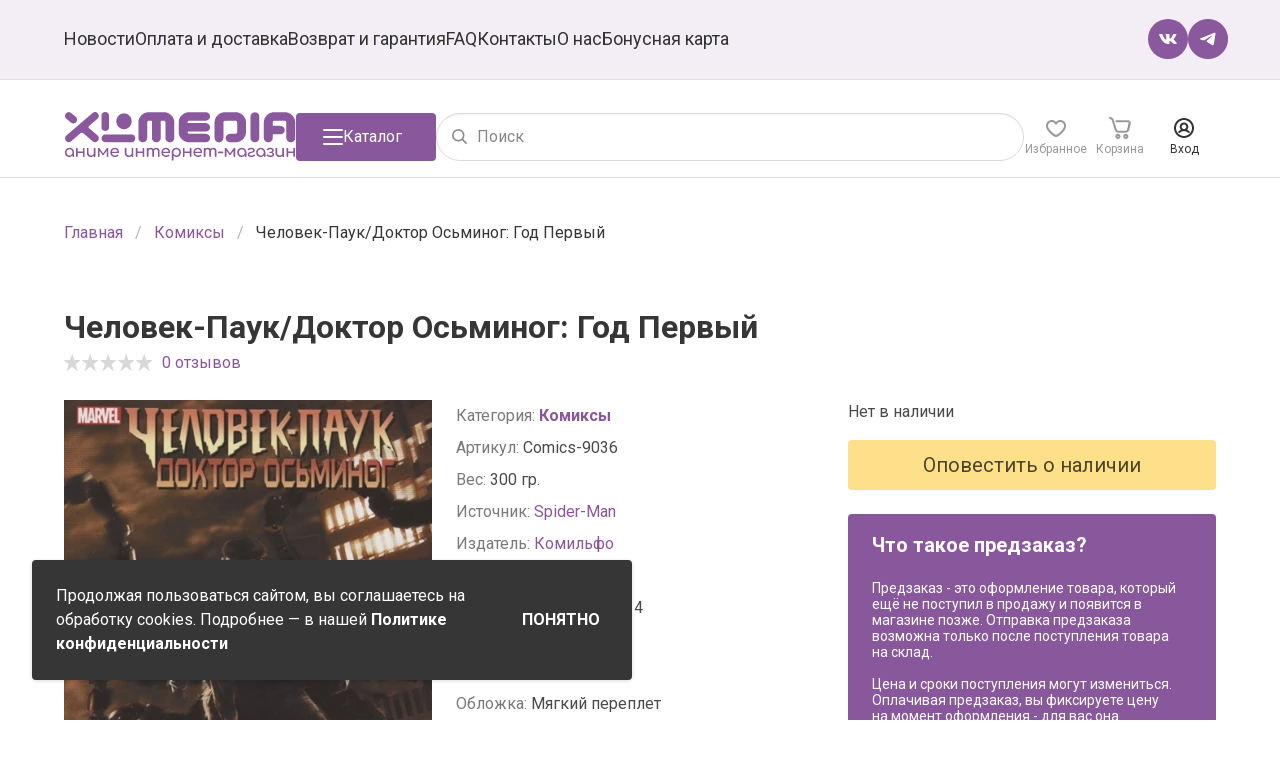

--- FILE ---
content_type: text/html; charset=UTF-8
request_url: https://xlm.ru/comics/chelovek-paukdoktor-osminog-god-pervyj
body_size: 18923
content:
<!DOCTYPE html>
<html lang="ru" prefix="og: http://ogp.me/ns#">

<head>
    <meta charset="utf-8">
    <meta name="viewport" content="width=device-width, initial-scale=1.0, maximum-scale=1.0, user-scalable=no">

    <!-- CSRF Token -->
    <meta name="csrf-token" content="net0ZrLWDaAEDzh7HFem9w8ifwe6LpIsknFqca7P">

    
        <!-- meta -->
                    <meta name="description" content="Узнайте первыми о наличии комикса - Человек-Паук/Доктор Осьминог: Год Первый. Подпишитесь на рассылку и мы оповестим, когда товар поступит на склад.">
    <link rel="canonical"
        href="https://xlm.ru/comics/chelovek-paukdoktor-osminog-god-pervyj">
    <meta property="og:title" content="Человек-Паук/Доктор Осьминог: Год Первый" />
    <meta property="og:description"
        content="КАЖДЫЙ РЕБЁНОК СЧИТАЕТ СЕБЯ ОСОБЕННЫМ.  НЕКОТОРЫЕ ТАКОВЫМИ И&amp;nbsp;ЯВЛЯЮТСЯ. 
Когда-то он&amp;nbsp;был Отто Октавиусом&amp;nbsp;&amp;mdash; блестящим, но&amp;nbsp;замкнутым молодым учёным, создавшим несколько высокора..." />
    <meta property="og:image" content="https://xlm.ru/storage/uploads/images/2022/06/22/gtORerMrFJpE2ULNQTzOMgFBohrG1kYkCxbSyl5b.jpeg" />
    <meta property="og:type" content="website" />
    <meta property="og:url"
        content="https://xlm.ru/comics/chelovek-paukdoktor-osminog-god-pervyj" />

    <meta name="twitter:card" content="summary" />
    <meta name="twitter:title" content="Человек-Паук/Доктор Осьминог: Год Первый - узнать о поступлении комикса" />
    <meta name="twitter:description" content="Узнайте первыми о наличии комикса - Человек-Паук/Доктор Осьминог: Год Первый. Подпишитесь на рассылку и мы оповестим, когда товар поступит на склад." />
    <meta name="twitter:image"
        content="https://xlm.ru/storage/uploads/images/2022/06/22/gtORerMrFJpE2ULNQTzOMgFBohrG1kYkCxbSyl5b-1024x1024.jpeg" />

        <title>Человек-Паук/Доктор Осьминог: Год Первый - узнать о поступлении комикса</title>

        <meta name="p:domain_verify" content="e21b19c3cfe9f14c048bd457ba2c717a" />

    <!-- Google Tag Manager -->
    <script>
        (function(w, d, s, l, i) {
            w[l] = w[l] || [];
            w[l].push({
                'gtm.start': new Date().getTime(),
                event: 'gtm.js'
            });
            var f = d.getElementsByTagName(s)[0],
                j = d.createElement(s),
                dl = l != 'dataLayer' ? '&l=' + l : '';
            j.async = true;
            j.src =
                'https://www.googletagmanager.com/gtm.js?id=' + i + dl;
            f.parentNode.insertBefore(j, f);
        })(window, document, 'script', 'dataLayer', 'GTM-NFP94TD');
    </script>
    <!-- End Google Tag Manager -->

    <!-- Yandex.Metrika counter -->
    <script type="text/javascript">
        (function(m, e, t, r, i, k, a) {
            m[i] = m[i] || function() {
                (m[i].a = m[i].a || []).push(arguments)
            };
            m[i].l = 1 * new Date();
            k = e.createElement(t), a = e.getElementsByTagName(t)[0], k.async = 1, k.src = r, a.parentNode.insertBefore(
                k, a)
        })
        (window, document, "script", "https://mc.yandex.ru/metrika/tag.js", "ym");

        ym(56279590, "init", {
            clickmap: true,
            trackLinks: true,
            accurateTrackBounce: true,
            webvisor: true,
            ecommerce: "dataLayer"
        });
    </script>
    <noscript>
        <div><img src="https://mc.yandex.ru/watch/56279590" style="position:absolute; left:-9999px;" alt="" />
        </div>
    </noscript>
    <!-- /Yandex.Metrika counter -->

    <!-- Top.Mail.Ru counter -->
    <script type="text/javascript">
        var _tmr = window._tmr || (window._tmr = []);
        _tmr.push({
            id: "3642949",
            type: "pageView",
            start: (new Date()).getTime(),
            pid: "0"
        });
        (function(d, w, id) {
            if (d.getElementById(id)) return;
            var ts = d.createElement("script");
            ts.type = "text/javascript";
            ts.async = true;
            ts.id = id;
            ts.src = "https://top-fwz1.mail.ru/js/code.js";
            var f = function() {
                var s = d.getElementsByTagName("script")[0];
                s.parentNode.insertBefore(ts, s);
            };
            if (w.opera == "[object Opera]") {
                d.addEventListener("DOMContentLoaded", f, false);
            } else {
                f();
            }
        })(document, window, "tmr-code");
    </script>
    <noscript>
        <div><img src="https://top-fwz1.mail.ru/counter?id=3642949;js=na" style="position:absolute;left:-9999px;"
                alt="Top.Mail.Ru" /></div>
    </noscript>
    <!-- /Top.Mail.Ru counter -->


    <!-- Global site tag (gtag.js) - Google Analytics -->
    <script async src="https://www.googletagmanager.com/gtag/js?id=UA-152793469-1"></script>
    <script>
        window.dataLayer = window.dataLayer || [];

        function gtag() {
            dataLayer.push(arguments);
        }
        gtag('js', new Date());

        gtag('config', 'UA-152793469-1');
    </script>

    <script type="text/javascript">
        dashamail = window.dashamail || function() {
            dashamail.queue.push(arguments);
        };
        dashamail.queue = dashamail.queue || [];
        dashamail('create');
    </script>
    <script src="https://directcrm.dashamail.com/scripts/v2/tracker.js" async></script>

                                        
        <!-- Styles -->
        <link rel="preconnect" href="https://fonts.googleapis.com">
<link rel="preconnect" href="https://fonts.gstatic.com" crossorigin>
<link href="https://fonts.googleapis.com/css2?family=Roboto:wght@300;400;500;700;900&display=swap" rel="stylesheet">

<link rel="stylesheet" href="/css/basepage.css?id=dc9398519dc86a658dd6">


    <link rel="stylesheet" href="/css/productpage.css?id=fd85ee72b6eaeeef91f7">
    <link rel="preload" href="/css/fancybox.css?id=86010908392a532a298a" as="style">
    <link rel="stylesheet" href="/css/fancybox.css?id=86010908392a532a298a" media="print" onload="this.media='all'">

<link rel="stylesheet" href="/css/app.css?id=ed73061cae019fdc1b42">

<!-- Add the slick-theme.css if you want default styling -->
<link rel="preload" type="text/css" href="https://xlm.ru/js/slick/slick.css" as="style">
<link rel="stylesheet" type="text/css" href="https://xlm.ru/js/slick/slick.css" media="print"
    onload="this.media='all'">
<!-- Add the slick-theme.css if you want default styling -->
<link rel="preload" type="text/css" href="https://xlm.ru/js/slick/slick-theme.css" as="style">
<link rel="stylesheet" type="text/css" href="https://xlm.ru/js/slick/slick-theme.css" media="print"
    onload="this.media='all'">

<link rel="icon" href="/favicon.ico?2021">
    </head>

    <body>
        <!-- Google Tag Manager (noscript) -->
        <noscript><iframe src="https://www.googletagmanager.com/ns.html?id=GTM-NFP94TD" height="0" width="0"
                style="display:none;visibility:hidden"></iframe></noscript>
        <!-- End Google Tag Manager (noscript) -->

        <div class="app-wrapper" id="app">
            
            <nav class="navbar" :class="{ 'is-opened': $store.getters['navbar/menuIsVisible'] }">
    <div class="container">
        <div class="navbar-mobile">
            <a href="/" class="navbar-mobile-logo">
                <img src="https://xlm.ru/img/xlmedia-wo-text.svg">
            </a>
            <a class="navbar-mobile-burger"
                @click="$store.dispatch('catalog/hide') && $store.dispatch('navbar/menuToggle')"></a>
        </div>
        <div class="navbar-menu">
            <div class="navbar-start">
                <p class="navbar-item title is-hidden-desktop">Меню</p>
                <a class="navbar-item "
                    href="https://xlm.ru/news">Новости</a>
                <a class="navbar-item "
                    href="https://xlm.ru/info/payment-and-delivery">Оплата и
                    доставка</a>
                <a class="navbar-item "
                    href="https://xlm.ru/info/refund-and-warranty">Возврат и
                    гарантия</a>
                <a class="navbar-item "
                    href="https://xlm.ru/faq">FAQ</a>
                <a class="navbar-item "
                    href="https://xlm.ru/info/contacts">Контакты</a>
                <a class="navbar-item "
                    href="https://xlm.ru/info/about">О нас</a>
                <a class="navbar-item "
                    href="https://xlm.ru/bonus-card">Бонусная карта</a>
            </div>
            <div class="navbar-end">
                <div class="navbar-item social">
                    <a href="https://vk.com/xlmedia_animeshop" target="_blank"
                         rel="nofollow" >
                        <img src="/img/vk-circle-purple.svg?20250904" alt="vk">
                    </a>
                    <a href="https://t.me/xlmedia_animeshop" target="_blank"
                         rel="nofollow" >
                        <img src="/img/telegram-circle-purple.svg?20250904" alt="telegram">
                    </a>
                </div>
            </div>
        </div>
    </div>
</nav>
            <div class="header" id="header">
    <div class="header-sticky-wrapper">
        <div class="container">
            <div class="header-items">
                <a href="/" class="header-logo is-hidden-touch">
                                            <img class="header-logo-image" src="/img/xlmedia.svg?20200204"
                            alt="Интернет-магазин комиксов и аниме товаров" title="XL Media">
                                    </a>
                
                <button class="button is-primary header-catalog-button" @click="$store.dispatch('catalog/toggle')"
                    :class="{ 'is-active': $store.getters['catalog/isVisible'] }">
                    <span class="icon icon-burger"></span>
                    <span class="icon icon-close"></span>
                    <span class="is-hidden-touch">Каталог</span>
                </button>

                <search class="header-search">
                    <form action="https://xlm.ru/search" method="GET">
                        <div class="control has-icons-left">
                            <input class="input is-rounded" value="" type="text"
                                name="search" placeholder="Поиск" required autocomplete="off">
                            <span class="icon is-left">
                                <i class="icon-search"></i>
                            </span>
                        </div>
                    </form>
                </search>

                <authorized class="header-menu" :initial="[]"
                    :user="false"
                    current-route="products.show">
                    <a href="/" class="header-menu-item is-hidden-desktop">
                        <span class="icon is-logo">
                            <svg width="32" height="32" viewBox="0 0 32 32" fill="none"
                                xmlns="http://www.w3.org/2000/svg">
                                <g id="Group 450">
                                    <rect id="Rectangle 28" width="32" height="32" rx="4"
                                        fill="#8A589D" />
                                    <g id="Vector">
                                        <path
                                            d="M17.7261 18.3938H26.7543C27.4392 18.3938 28 18.9519 28 19.6666V19.728C28 20.4421 27.4392 21 26.7543 21H17.7261C17.0412 21 16.4804 20.4418 16.4804 19.728V19.6666C16.4804 18.9519 17.0412 18.3938 17.7261 18.3938ZM6.0509 11.2883L7.66952 12.5901C8.19883 12.994 8.26075 13.7703 7.82434 14.2979L7.79391 14.3594C7.35749 14.8566 6.57941 14.9175 6.0509 14.5153L4.4627 13.2417C3.9334 12.8386 3.84024 12.0631 4.27666 11.5363L4.33832 11.474C4.77394 10.9454 5.52079 10.8837 6.0509 11.2883ZM4.4627 18.7662C3.9334 19.2012 3.87147 19.976 4.30709 20.4732L4.36875 20.5355C4.80517 21.0623 5.55282 21.1248 6.08213 20.6906L9.19445 18.0833C9.63087 17.7419 9.97333 17.7419 10.3785 18.1144L13.4917 20.6906C13.9897 21.1248 14.799 21.0311 15.2042 20.5043L15.2667 20.4421C15.7023 19.9464 15.6084 19.1701 15.1103 18.7351L12.2152 16.3454C11.9656 16.1289 11.9032 15.8498 12.2465 15.5699L15.0796 13.2417C15.6081 12.8083 15.6708 12.032 15.2352 11.5052L15.204 11.4429C14.7683 10.9145 13.9895 10.8536 13.461 11.2886L4.4627 18.7662ZM19.0026 12.0631V16.2223C19.0026 16.7804 18.4417 17.245 17.788 17.245H17.6949C17.0092 17.245 16.4492 16.7804 16.4492 16.2223V12.0631C16.4492 11.4738 17.0092 11.0077 17.6949 11.0077H17.788C18.4417 11.0077 19.0026 11.4738 19.0026 12.0631Z"
                                            fill="white" />
                                        <path
                                            d="M24.1363 11.4458C25.5681 11.4458 26.7513 12.5947 26.7513 14.0539C26.7513 15.5116 25.5681 16.6916 24.1363 16.6916C22.7037 16.6916 21.5204 15.5114 21.5204 14.0539C21.5204 12.5947 22.7037 11.4458 24.1363 11.4458Z"
                                            fill="white" />
                                    </g>
                                </g>
                            </svg>
                        </span>
                    </a>
                    <div class="header-menu-item is-hidden-desktop"
                        :class="{ 'is-active': $store.getters['catalog/isVisible'] }">
                        <span class="icon">
                            <svg fill="none" height="24" viewBox="0 0 24 24" width="24"
                                xmlns="http://www.w3.org/2000/svg">
                                <path
                                    d="m21.1592 17.102-1.9363-1.9387c-.4076-.4082-1.0191-.4082-1.4267 0-.4077.4081-.4077 1.0204 0 1.4285l1.9363 1.9388c.3057.3061.3057.8163 0 1.1225-.3057.3061-.8153.3061-1.121 0l-3.0574-3.0613c.2039-.204.4077-.3061.6115-.5102 1.5287-1.5306 2.4459-3.6734 2.4459-5.8163 0-2.24489-.8153-4.28571-2.4459-5.81632-3.2611-3.26531-8.45859-3.26531-11.71974 0s-3.26115 8.46942 0 11.73472c1.52866 1.5306 3.66879 2.449 5.80894 2.449 1.2229 0 2.4458-.3062 3.4649-.8164l3.3631 3.3674c.5096.5102 1.3248.8163 2.0382.8163s1.4268-.3061 2.0382-.8163c1.1211-1.2245 1.1211-3.0613 0-4.0817zm-15.28659-2.551c-2.44586-2.449-2.44586-6.42855 0-8.77549 1.22293-1.22449 2.75159-1.83673 4.38219-1.83673s3.1592.61224 4.3821 1.83673c1.223 1.22449 1.8344 2.7551 1.8344 4.38779 0 1.6326-.6114 3.2653-1.8344 4.3877-1.2229 1.1225-2.7515 1.8368-4.3821 1.8368s-3.26117-.6123-4.38219-1.8368z"
                                    fill="#333" />
                            </svg>
                        </span>
                    </div>
                    <div
                        class="header-menu-item ">
                        <!--noindex-->
                        <a href="https://xlm.ru/account/favorites" rel="nofollow" class="header-menu-icon">
                            <span class="icon" data-count="-">
                                <svg width="24" height="24" viewBox="0 0 24 24" fill="none"
                                    xmlns="http://www.w3.org/2000/svg">
                                    <path
                                        d="M16.3 4C14.6 4 13.1 4.68786 12 5.96532C10.9 4.68786 9.4 4 7.7 4C4.6 4 2 6.55491 2 9.60116C2 9.79769 2 9.99422 2 10.1908C2.4 14.8092 7.4 18.6416 10.3 20.5087C10.8 20.8035 11.4 21 12 21C12.6 21 13.2 20.8035 13.7 20.5087C16.6 18.6416 21.6 14.8092 22 10.289C22 10.0925 22 9.89595 22 9.69942C22 6.55491 19.4 4 16.3 4ZM20 9.99422C19.7 13.9249 14.7 17.4624 12.6 18.7399C12.2 18.9364 11.8 18.9364 11.4 18.7399C9.3 17.3642 4.4 13.8266 4 9.89595C4 9.89595 4 9.69942 4 9.60116C4 7.63584 5.7 5.96532 7.7 5.96532C9.2 5.96532 10.5 6.84971 11.1 8.12717C11.2 8.52023 11.6 8.71676 12 8.71676C12.4 8.71676 12.8 8.52023 12.9 8.12717C13.5 6.84971 14.8 5.96532 16.3 5.96532C18.3 5.96532 20 7.63584 20 9.60116C20 9.69942 20 9.89595 20 9.99422Z" />
                                </svg>
                            </span>
                            <span>Избранное</span>
                        </a>
                        <!--/noindex-->
                    </div>

                                            <div class="header-menu-item ">
                            <!--noindex-->
                            <a href="https://xlm.ru/basket" class="basket-link header-menu-icon" rel="nofollow">
                                <span class="icon" data-count="-">
                                    <svg width="22" height="22" viewBox="0 0 22 22" fill="none"
                                        xmlns="http://www.w3.org/2000/svg">
                                        <path
                                            d="M21.2 4.2C20.7 3.6 20 3.2 19.2 3.2H7.4C6.8 3.2 6.4 3.6 6.4 4.2C6.4 4.8 6.8 5.2 7.4 5.2H19.1C19.3 5.2 19.5 5.3 19.5 5.4C19.6 5.6 19.7 5.8 19.6 6L18.2 12.1C18 13.1 17.1 13.8 16.1 13.8H9.7C8.7 13.8 7.9 13.2 7.6 12.2L6.8 9.7L4.7 2.8C4.2 1.1 2.7 0 1 0C0.4 0 0 0.4 0 1C0 1.6 0.4 2 1 2C1.8 2 2.6 2.6 2.8 3.4L3.5 5.7L5.7 12.8C6.2 14.6 7.8 15.8 9.7 15.8H16.3C18.3 15.8 19.9 14.4 20.4 12.5L21.8 6.4C21.9 5.7 21.7 4.9 21.2 4.2Z" />
                                        <path
                                            d="M8.90005 16.8C7.50005 16.8 6.30005 18 6.30005 19.4C6.30005 20.8 7.50005 22 8.90005 22C10.3 22 11.5 20.8 11.5 19.4C11.5 18 10.3 16.8 8.90005 16.8ZM8.90005 20C8.60005 20 8.30005 19.7 8.30005 19.4C8.30005 19.1 8.60005 18.8 8.90005 18.8C9.20005 18.8 9.50005 19.1 9.50005 19.4C9.50005 19.7 9.20005 20 8.90005 20Z" />
                                        <path
                                            d="M16.8 16.8C15.4 16.8 14.2 18 14.2 19.4C14.2 20.8 15.4 22 16.8 22C18.2 22 19.4 20.8 19.4 19.4C19.4 18 18.2 16.8 16.8 16.8ZM16.8 20C16.5 20 16.2 19.7 16.2 19.4C16.2 19.1 16.5 18.8 16.8 18.8C17.1 18.8 17.4 19.1 17.4 19.4C17.4 19.7 17.1 20 16.8 20Z" />
                                    </svg>
                                </span>
                                <span>Корзина</span>
                            </a>
                            <!--/noindex-->
                        </div>
                    
                                            <!--noindex-->
                        <div class="header-menu-item">
                            <a class="header-menu-icon" rel="nofollow">
                                <span class="icon" data-count="-">
                                    <svg width="20" height="20" viewBox="0 0 20 20" fill="none"
                                        xmlns="http://www.w3.org/2000/svg">
                                        <path
                                            d="M10 0C4.5 0 0 4.5 0 10C0 15.5 4.5 20 10 20C15.5 20 20 15.5 20 10C20 4.5 15.5 0 10 0ZM10 18C5.6 18 2 14.4 2 10C2 5.6 5.6 2 10 2C14.4 2 18 5.6 18 10C18 14.4 14.4 18 10 18Z"
                                            fill="#333333" />
                                        <path
                                            d="M15.5 13.4C14.8 12.7 14 12.2 13.1 11.8C13.8 11 14.3 10 14.3 8.8C14.3 6.4 12.4 4.5 9.99995 4.5C7.59995 4.5 5.69995 6.4 5.69995 8.8C5.69995 10 6.19995 11 6.89995 11.8C5.99995 12.2 5.19995 12.7 4.49995 13.4C4.09995 13.8 4.09995 14.4 4.49995 14.8C4.69995 15 4.99995 15.1 5.19995 15.1C5.49995 15.1 5.69995 15 5.89995 14.8C6.99995 13.7 8.39995 13.1 9.99995 13.1C11.5 13.1 13 13.7 14.1 14.8C14.5 15.2 15.1 15.2 15.5 14.8C15.9 14.4 15.9 13.8 15.5 13.4ZM7.69995 8.8C7.69995 7.5 8.69995 6.5 9.99995 6.5C11.3 6.5 12.3 7.5 12.3 8.8C12.3 10.1 11.3 11.1 9.99995 11.1C8.69995 11.1 7.69995 10.1 7.69995 8.8Z" />
                                    </svg>
                                </span>
                                <span>Вход</span>
                            </a>
                        </div>
                        <!--/noindex-->
                                    </authorized>
            </div>
        </div>
        <catalog v-if="$store.getters['catalog/isVisible']" :categories="[{&quot;id&quot;:2,&quot;name&quot;:&quot;\u041c\u0430\u043d\u0433\u0430&quot;,&quot;name_in_menu&quot;:&quot;\u041c\u0430\u043d\u0433\u0430&quot;,&quot;slug&quot;:&quot;manga&quot;,&quot;parent_id&quot;:null,&quot;singular_name&quot;:&quot;\u043c\u0430\u043d\u0433\u0443&quot;,&quot;null_name&quot;:&quot;\u043c\u0430\u043d\u0433\u0430&quot;,&quot;childrens&quot;:[]},{&quot;id&quot;:49,&quot;name&quot;:&quot;\u041c\u0430\u043d\u0445\u0432\u0430&quot;,&quot;name_in_menu&quot;:null,&quot;slug&quot;:&quot;manhva&quot;,&quot;parent_id&quot;:null,&quot;singular_name&quot;:&quot;category.manhva&quot;,&quot;null_name&quot;:&quot;category.manhva&quot;,&quot;childrens&quot;:[]},{&quot;id&quot;:50,&quot;name&quot;:&quot;\u041c\u0430\u043d\u044c\u0445\u0443\u0430&quot;,&quot;name_in_menu&quot;:null,&quot;slug&quot;:&quot;manhua&quot;,&quot;parent_id&quot;:null,&quot;singular_name&quot;:&quot;category.manhua&quot;,&quot;null_name&quot;:&quot;category.manhua&quot;,&quot;childrens&quot;:[]},{&quot;id&quot;:4,&quot;name&quot;:&quot;\u0420\u0430\u043d\u043e\u0431\u044d&quot;,&quot;name_in_menu&quot;:&quot;\u0420\u0430\u043d\u043e\u0431\u044d&quot;,&quot;slug&quot;:&quot;ranobe&quot;,&quot;parent_id&quot;:null,&quot;singular_name&quot;:&quot;\u0440\u0430\u043d\u043e\u0431\u044d&quot;,&quot;null_name&quot;:&quot;\u0440\u0430\u043d\u043e\u0431\u044d&quot;,&quot;childrens&quot;:[]},{&quot;id&quot;:38,&quot;name&quot;:&quot;\u0412\u0438\u043d\u0438\u043b\u043e\u0432\u044b\u0435 \u043f\u043b\u0430\u0441\u0442\u0438\u043d\u043a\u0438&quot;,&quot;name_in_menu&quot;:null,&quot;slug&quot;:&quot;vinyl&quot;,&quot;parent_id&quot;:null,&quot;singular_name&quot;:&quot;category.vinyl&quot;,&quot;null_name&quot;:&quot;category.vinyl&quot;,&quot;childrens&quot;:[]},{&quot;id&quot;:11,&quot;name&quot;:&quot;\u0424\u0438\u0433\u0443\u0440\u043a\u0438&quot;,&quot;name_in_menu&quot;:&quot;\u0410\u043d\u0438\u043c\u0435 \u0444\u0438\u0433\u0443\u0440\u043a\u0438&quot;,&quot;slug&quot;:&quot;figures&quot;,&quot;parent_id&quot;:null,&quot;singular_name&quot;:&quot;\u0444\u0438\u0433\u0443\u0440\u043a\u0443&quot;,&quot;null_name&quot;:&quot;\u0444\u0438\u0433\u0443\u0440\u043a\u0430&quot;,&quot;childrens&quot;:[{&quot;id&quot;:34,&quot;name&quot;:&quot;Complete models \/ \u041a\u043e\u043c\u043f\u043b\u0438\u0442\u043a\u0438&quot;,&quot;name_in_menu&quot;:null,&quot;slug&quot;:&quot;complete-models&quot;,&quot;parent_id&quot;:11,&quot;singular_name&quot;:&quot;category.complete-models&quot;,&quot;null_name&quot;:&quot;category.complete-models&quot;,&quot;childrens&quot;:[]},{&quot;id&quot;:35,&quot;name&quot;:&quot;Action figures \/ \u042d\u043a\u0448\u043d \u0444\u0438\u0433\u0443\u0440\u043a\u0438&quot;,&quot;name_in_menu&quot;:null,&quot;slug&quot;:&quot;action-figures&quot;,&quot;parent_id&quot;:11,&quot;singular_name&quot;:&quot;category.action-figures&quot;,&quot;null_name&quot;:&quot;category.action-figures&quot;,&quot;childrens&quot;:[]},{&quot;id&quot;:37,&quot;name&quot;:&quot;Pop Up Parade&quot;,&quot;name_in_menu&quot;:null,&quot;slug&quot;:&quot;pop-up-parade&quot;,&quot;parent_id&quot;:11,&quot;singular_name&quot;:&quot;category.pop-up-parade&quot;,&quot;null_name&quot;:&quot;category.pop-up-parade&quot;,&quot;childrens&quot;:[]},{&quot;id&quot;:12,&quot;name&quot;:&quot;Nendoroid&quot;,&quot;name_in_menu&quot;:&quot;Nendoroid&quot;,&quot;slug&quot;:&quot;nendoroid&quot;,&quot;parent_id&quot;:11,&quot;singular_name&quot;:&quot;\u0444\u0438\u0433\u0443\u0440\u043a\u0443&quot;,&quot;null_name&quot;:&quot;\u0444\u0438\u0433\u0443\u0440\u043a\u0430&quot;,&quot;childrens&quot;:[]},{&quot;id&quot;:13,&quot;name&quot;:&quot;Figma&quot;,&quot;name_in_menu&quot;:&quot;Figma&quot;,&quot;slug&quot;:&quot;figma&quot;,&quot;parent_id&quot;:11,&quot;singular_name&quot;:&quot;\u0444\u0438\u0433\u0443\u0440\u043a\u0443&quot;,&quot;null_name&quot;:&quot;\u0444\u0438\u0433\u0443\u0440\u043a\u0430&quot;,&quot;childrens&quot;:[]},{&quot;id&quot;:6,&quot;name&quot;:&quot;Funko POP!&quot;,&quot;name_in_menu&quot;:&quot;\u0424\u0438\u0433\u0443\u0440\u043a\u0438 Funko&quot;,&quot;slug&quot;:&quot;funko&quot;,&quot;parent_id&quot;:11,&quot;singular_name&quot;:&quot;\u0444\u0438\u0433\u0443\u0440\u043a\u0443&quot;,&quot;null_name&quot;:&quot;\u0444\u0438\u0433\u0443\u0440\u043a\u0430&quot;,&quot;childrens&quot;:[]},{&quot;id&quot;:16,&quot;name&quot;:&quot;Gundam&quot;,&quot;name_in_menu&quot;:null,&quot;slug&quot;:&quot;gundam&quot;,&quot;parent_id&quot;:11,&quot;singular_name&quot;:&quot;\u043c\u043e\u0434\u0435\u043b\u044c&quot;,&quot;null_name&quot;:&quot;\u043c\u043e\u0434\u0435\u043b\u044c&quot;,&quot;childrens&quot;:[]},{&quot;id&quot;:36,&quot;name&quot;:&quot;\u0421\u043b\u0443\u0447\u0430\u0439\u043d\u044b\u0435 \u0444\u0438\u0433\u0443\u0440\u043a\u0438&quot;,&quot;name_in_menu&quot;:null,&quot;slug&quot;:&quot;random-figures&quot;,&quot;parent_id&quot;:11,&quot;singular_name&quot;:&quot;category.random-figures&quot;,&quot;null_name&quot;:&quot;category.random-figures&quot;,&quot;childrens&quot;:[]},{&quot;id&quot;:14,&quot;name&quot;:&quot;\u0421\u0431\u043e\u0440\u043d\u044b\u0435 \u043c\u043e\u0434\u0435\u043b\u0438&quot;,&quot;name_in_menu&quot;:null,&quot;slug&quot;:&quot;models&quot;,&quot;parent_id&quot;:11,&quot;singular_name&quot;:&quot;\u0441\u0431\u043e\u0440\u043d\u0443\u044e \u043c\u043e\u0434\u0435\u043b\u044c&quot;,&quot;null_name&quot;:&quot;\u043c\u043e\u0434\u0435\u043b\u044c&quot;,&quot;childrens&quot;:[]},{&quot;id&quot;:32,&quot;name&quot;:&quot;\u0410\u043a\u0440\u0438\u043b\u043e\u0432\u044b\u0435 \u0444\u0438\u0433\u0443\u0440\u043a\u0438&quot;,&quot;name_in_menu&quot;:null,&quot;slug&quot;:&quot;acrylic-figures&quot;,&quot;parent_id&quot;:11,&quot;singular_name&quot;:&quot;category.acrylic-figures&quot;,&quot;null_name&quot;:&quot;category.acrylic-figures&quot;,&quot;childrens&quot;:[]}]},{&quot;id&quot;:39,&quot;name&quot;:&quot;\u041a\u043e\u043d\u0441\u0442\u0440\u0443\u043a\u0442\u043e\u0440\u044b&quot;,&quot;name_in_menu&quot;:null,&quot;slug&quot;:&quot;constructor-kits&quot;,&quot;parent_id&quot;:null,&quot;singular_name&quot;:&quot;category.constructor-kits&quot;,&quot;null_name&quot;:&quot;category.constructor-kits&quot;,&quot;childrens&quot;:[]},{&quot;id&quot;:3,&quot;name&quot;:&quot;\u0410\u0440\u0442\u0431\u0443\u043a\u0438&quot;,&quot;name_in_menu&quot;:&quot;\u0410\u0440\u0442\u0431\u0443\u043a\u0438&quot;,&quot;slug&quot;:&quot;artbooks&quot;,&quot;parent_id&quot;:null,&quot;singular_name&quot;:&quot;\u0430\u0440\u0442\u0431\u0443\u043a&quot;,&quot;null_name&quot;:&quot;\u0430\u0440\u0442\u0431\u0443\u043a&quot;,&quot;childrens&quot;:[]},{&quot;id&quot;:20,&quot;name&quot;:&quot;\u0410\u043a\u0441\u0435\u0441\u0441\u0443\u0430\u0440\u044b \u0438 \u0441\u0443\u0432\u0435\u043d\u0438\u0440\u044b&quot;,&quot;name_in_menu&quot;:null,&quot;slug&quot;:&quot;accessories&quot;,&quot;parent_id&quot;:null,&quot;singular_name&quot;:&quot;category.accessories&quot;,&quot;null_name&quot;:&quot;category.accessories&quot;,&quot;childrens&quot;:[{&quot;id&quot;:23,&quot;name&quot;:&quot;\u0422\u0435\u0442\u0440\u0430\u0434\u0438, \u0431\u043b\u043e\u043a\u043d\u043e\u0442\u044b \u0438 \u0441\u043a\u0435\u0442\u0447\u0431\u0443\u043a\u0438&quot;,&quot;name_in_menu&quot;:null,&quot;slug&quot;:&quot;notebooks-sketchbooks&quot;,&quot;parent_id&quot;:20,&quot;singular_name&quot;:&quot;\u0442\u043e\u0432\u0430\u0440&quot;,&quot;null_name&quot;:&quot;\u0442\u043e\u0432\u0430\u0440&quot;,&quot;childrens&quot;:[]},{&quot;id&quot;:24,&quot;name&quot;:&quot;\u041a\u0440\u0443\u0436\u043a\u0438 \u0438 \u0431\u043e\u043a\u0430\u043b\u044b&quot;,&quot;name_in_menu&quot;:null,&quot;slug&quot;:&quot;mugs-glasses&quot;,&quot;parent_id&quot;:20,&quot;singular_name&quot;:&quot;\u0442\u043e\u0432\u0430\u0440&quot;,&quot;null_name&quot;:&quot;\u0442\u043e\u0432\u0430\u0440&quot;,&quot;childrens&quot;:[]},{&quot;id&quot;:26,&quot;name&quot;:&quot;\u0411\u0440\u0435\u043b\u043e\u043a\u0438 \u0438 \u0437\u043d\u0430\u0447\u043a\u0438&quot;,&quot;name_in_menu&quot;:null,&quot;slug&quot;:&quot;keychains-badges&quot;,&quot;parent_id&quot;:20,&quot;singular_name&quot;:&quot;\u0442\u043e\u0432\u0430\u0440&quot;,&quot;null_name&quot;:&quot;\u0442\u043e\u0432\u0430\u0440&quot;,&quot;childrens&quot;:[]},{&quot;id&quot;:30,&quot;name&quot;:&quot;\u041f\u043e\u0441\u0442\u0435\u0440\u044b \u0438 \u043e\u0442\u043a\u0440\u044b\u0442\u043a\u0438&quot;,&quot;name_in_menu&quot;:null,&quot;slug&quot;:&quot;posters-postcards&quot;,&quot;parent_id&quot;:20,&quot;singular_name&quot;:&quot;category.posters-postcards&quot;,&quot;null_name&quot;:&quot;category.posters-postcards&quot;,&quot;childrens&quot;:[]},{&quot;id&quot;:31,&quot;name&quot;:&quot;\u0421\u0442\u0438\u043a\u0435\u0440\u044b&quot;,&quot;name_in_menu&quot;:null,&quot;slug&quot;:&quot;stickers&quot;,&quot;parent_id&quot;:20,&quot;singular_name&quot;:&quot;category.stickers&quot;,&quot;null_name&quot;:&quot;category.stickers&quot;,&quot;childrens&quot;:[]},{&quot;id&quot;:33,&quot;name&quot;:&quot;\u041a\u043e\u0441\u043c\u0435\u0442\u0438\u043a\u0430&quot;,&quot;name_in_menu&quot;:null,&quot;slug&quot;:&quot;cosmetics&quot;,&quot;parent_id&quot;:20,&quot;singular_name&quot;:&quot;\u043a\u043e\u0441\u043c\u0435\u0442\u0438\u043a\u0443&quot;,&quot;null_name&quot;:&quot;\u043a\u043e\u0441\u043c\u0435\u0442\u0438\u043a\u0430&quot;,&quot;childrens&quot;:[]}]},{&quot;id&quot;:1,&quot;name&quot;:&quot;\u041a\u043e\u043c\u0438\u043a\u0441\u044b&quot;,&quot;name_in_menu&quot;:&quot;\u041a\u043e\u043c\u0438\u043a\u0441\u044b&quot;,&quot;slug&quot;:&quot;comics&quot;,&quot;parent_id&quot;:null,&quot;singular_name&quot;:&quot;\u043a\u043e\u043c\u0438\u043a\u0441&quot;,&quot;null_name&quot;:&quot;\u043a\u043e\u043c\u0438\u043a\u0441&quot;,&quot;childrens&quot;:[]},{&quot;id&quot;:5,&quot;name&quot;:&quot;\u041a\u043d\u0438\u0433\u0438&quot;,&quot;name_in_menu&quot;:&quot;\u041a\u043d\u0438\u0433\u0438&quot;,&quot;slug&quot;:&quot;books&quot;,&quot;parent_id&quot;:null,&quot;singular_name&quot;:&quot;\u043a\u043d\u0438\u0433\u0443&quot;,&quot;null_name&quot;:&quot;\u043a\u043d\u0438\u0433\u0430&quot;,&quot;childrens&quot;:[]},{&quot;id&quot;:17,&quot;name&quot;:&quot;\u041d\u0430\u0441\u0442\u043e\u043b\u044c\u043d\u044b\u0435 \u0438\u0433\u0440\u044b&quot;,&quot;name_in_menu&quot;:null,&quot;slug&quot;:&quot;board-games&quot;,&quot;parent_id&quot;:null,&quot;singular_name&quot;:&quot;\u043d\u0430\u0441\u0442\u043e\u043b\u044c\u043d\u0430\u044f \u0438\u0433\u0440\u0430&quot;,&quot;null_name&quot;:&quot;\u043d\u0430\u0441\u0442\u0440\u043e\u043b\u044c\u043d\u0430\u044f \u0438\u0433\u0440\u0430&quot;,&quot;childrens&quot;:[]}]"
            :initial-category-id="null">
        </catalog>
    </div>
</div>

            <div class="app-content">
                
                <section class="section is-small">
                    <div class="container">
                        <nav class="breadcrumb" aria-label="breadcrumbs">
        <ul itemscope itemtype="http://schema.org/BreadcrumbList">
            
                                                            <li itemprop="itemListElement" itemscope itemtype="http://schema.org/ListItem"><a itemprop="item" href="https://xlm.ru"><span itemprop="name">Главная</span></a><meta itemprop="position" content="1" /></li>
                                    
            
                                                            <li itemprop="itemListElement" itemscope itemtype="http://schema.org/ListItem"><a itemprop="item" href="https://xlm.ru/comics"><span itemprop="name">Комиксы</span></a><meta itemprop="position" content="2" /></li>
                                    
            
                                                            <li class="is-active" itemprop="itemListElement" itemscope itemtype="http://schema.org/ListItem"><a itemprop="item" href="https://xlm.ru/comics/chelovek-paukdoktor-osminog-god-pervyj" aria-current="page"><span itemprop="name">Человек-Паук/Доктор Осьминог: Год Первый</span></a><meta itemprop="position" content="3" /></li>
                                    
                    </ul>
    </nav>

                    </div>
                </section>

                                            <span itemscope itemtype="http://schema.org/Product http://schema.org/Book">
                <span itemscope itemprop="offers" itemtype="http://schema.org/Offer">
                            <link itemprop="availability" href="http://schema.org/SoldOut">
                        <link itemprop="url"
                href="https://xlm.ru/comics/chelovek-paukdoktor-osminog-god-pervyj">
            <meta itemprop="price" content="555">
            <meta itemprop="priceCurrency" content="RUB">
        </span>

        <meta itemprop="sku" content="Comics-9036">

                    <meta itemprop="image" content="https://xlm.ru/storage/uploads/images/2022/06/22/gtORerMrFJpE2ULNQTzOMgFBohrG1kYkCxbSyl5b.jpeg">
        
                    
                            <meta itemprop="inLanguage" content="ru" />
                    
        
        
                    <link itemprop="bookFormat" href="https://schema.org/GraphicNovel">
        
                                                                                                                                        <meta itemprop="publisher" content="Комильфо">
                                                                                                                                                                                                <meta itemprop="numberOfPages" content="114">
                                                                                                                                                                                                <meta itemprop="genre" content="Супергерои">
                                                                                                                                                                    <span itemprop="author" itemscope itemtype="https://schema.org/Person" class="is-hidden">
                            <meta itemprop="name" content="Эндрюс Кари">
                        </span>
                                                                                                                        <meta itemprop="isbn" content="9785604797105">
                                                                        <section class="section is-medium">
            <div class="container">
                <div class="columns">
                    <div class="column is-8">
                        <h1 id="product-name" itemprop="name" class="title is-size-5-mobile mb-2">Человек-Паук/Доктор Осьминог: Год Первый</h1>
                        <div class="is-flex rating-line">
                            <lazy-hydrate when-visible>
                                <star-rating :rating="0" :star-size="18"
                                    :show-rating="false" active-color="#89579C" read-only class="mr-2">
                                </star-rating>
                            </lazy-hydrate>
                            <a href="#reviews">
                                0 отзывов
                            </a>
                        </div>
                    </div>
                                    </div>

                <div class="columns is-multiline">
                    <div class="column is-4-desktop is-5-tablet">
                        <figure class="image product-image" itemscope itemtype="https://schema.org/ImageObject">
                                                            <a href="https://xlm.ru/storage/uploads/images/2022/06/22/gtORerMrFJpE2ULNQTzOMgFBohrG1kYkCxbSyl5b.jpeg" data-fancybox="product-image"
                                    fetchpriority="high">
                                    <img src="https://xlm.ru/storage/uploads/images/2022/06/22/gtORerMrFJpE2ULNQTzOMgFBohrG1kYkCxbSyl5b-368x_.jpeg.webp"
                                        srcset="https://xlm.ru/storage/uploads/images/2022/06/22/gtORerMrFJpE2ULNQTzOMgFBohrG1kYkCxbSyl5b-736x_.jpeg.webp 2x"
                                        alt="Человек-Паук/Доктор Осьминог: Год Первый комикс"
                                        title="Человек-Паук/Доктор Осьминог: Год Первый" itemprop="image">
                                    <meta itemprop="name"
                                        content="Человек-Паук/Доктор Осьминог: Год Первый комикс">
                                </a>
                            
                                                            <div class="product-labels">
                                    
                                                                    </div>
                            
                            <div class="discount">
                                
                                                            </div>
                        </figure>

                                                    <div class="product-images">
                                <div class="columns is-mobile product-images-carousel" id="product-images-carousel">
                                                                            <div class="column is-one-fifth">
                                            <figure class="image" itemscope itemtype="https://schema.org/ImageObject">
                                                <a href="https://xlm.ru/storage/uploads/images/2022/06/22/XA1VQ4TbM6HilT38TvX34rKb6Q8XzNUKy9Fe9hra.jpeg"
                                                    data-fancybox="product-image">
                                                    <img src="https://xlm.ru/storage/uploads/images/2022/06/22/XA1VQ4TbM6HilT38TvX34rKb6Q8XzNUKy9Fe9hra-70x_.jpeg.webp"
                                                        srcset="https://xlm.ru/storage/uploads/images/2022/06/22/XA1VQ4TbM6HilT38TvX34rKb6Q8XzNUKy9Fe9hra-140x_.jpeg.webp 2x"
                                                        alt="Комикс Человек-Паук/Доктор Осьминог: Год Первый источник Spider-Man" itemprop="contentUrl">
                                                    <meta itemprop="name" content="Комикс Человек-Паук/Доктор Осьминог: Год Первый источник Spider-Man">
                                                </a>
                                            </figure>
                                        </div>
                                                                            <div class="column is-one-fifth">
                                            <figure class="image" itemscope itemtype="https://schema.org/ImageObject">
                                                <a href="https://xlm.ru/storage/uploads/images/2022/06/22/emLOKJXr1gG2jnOwuloEUdm8BpEAmf4gmjOKNaqR.jpeg"
                                                    data-fancybox="product-image">
                                                    <img src="https://xlm.ru/storage/uploads/images/2022/06/22/emLOKJXr1gG2jnOwuloEUdm8BpEAmf4gmjOKNaqR-70x_.jpeg.webp"
                                                        srcset="https://xlm.ru/storage/uploads/images/2022/06/22/emLOKJXr1gG2jnOwuloEUdm8BpEAmf4gmjOKNaqR-140x_.jpeg.webp 2x"
                                                        alt="Комикс Человек-Паук/Доктор Осьминог: Год Первый издатель Комильфо" itemprop="contentUrl">
                                                    <meta itemprop="name" content="Комикс Человек-Паук/Доктор Осьминог: Год Первый издатель Комильфо">
                                                </a>
                                            </figure>
                                        </div>
                                                                            <div class="column is-one-fifth">
                                            <figure class="image" itemscope itemtype="https://schema.org/ImageObject">
                                                <a href="https://xlm.ru/storage/uploads/images/2022/06/22/trGouVmsbXQXZqilHFpJhDUHHWQQaaSrJkyhE5eq.jpeg"
                                                    data-fancybox="product-image">
                                                    <img src="https://xlm.ru/storage/uploads/images/2022/06/22/trGouVmsbXQXZqilHFpJhDUHHWQQaaSrJkyhE5eq-70x_.jpeg.webp"
                                                        srcset="https://xlm.ru/storage/uploads/images/2022/06/22/trGouVmsbXQXZqilHFpJhDUHHWQQaaSrJkyhE5eq-140x_.jpeg.webp 2x"
                                                        alt="Комикс Человек-Паук/Доктор Осьминог: Год Первый жанр Супергерои" itemprop="contentUrl">
                                                    <meta itemprop="name" content="Комикс Человек-Паук/Доктор Осьминог: Год Первый жанр Супергерои">
                                                </a>
                                            </figure>
                                        </div>
                                                                            <div class="column is-one-fifth">
                                            <figure class="image" itemscope itemtype="https://schema.org/ImageObject">
                                                <a href="https://xlm.ru/storage/uploads/images/2022/06/22/ss536fO9RguJ8v7BsS77YqGwgGIBs0ZeigmZvtfD.jpeg"
                                                    data-fancybox="product-image">
                                                    <img src="https://xlm.ru/storage/uploads/images/2022/06/22/ss536fO9RguJ8v7BsS77YqGwgGIBs0ZeigmZvtfD-70x_.jpeg.webp"
                                                        srcset="https://xlm.ru/storage/uploads/images/2022/06/22/ss536fO9RguJ8v7BsS77YqGwgGIBs0ZeigmZvtfD-140x_.jpeg.webp 2x"
                                                        alt="Комикс Человек-Паук/Доктор Осьминог: Год Первый автор Эндрюс Кари и Зеб Уэллс" itemprop="contentUrl">
                                                    <meta itemprop="name" content="Комикс Человек-Паук/Доктор Осьминог: Год Первый автор Эндрюс Кари и Зеб Уэллс">
                                                </a>
                                            </figure>
                                        </div>
                                                                    </div>

                                <button class="prev-arrow">
                                    <i class="el-icon-arrow-left"></i>
                                </button>

                                <button class="next-arrow">
                                    <i class="el-icon-arrow-right"></i>
                                </button>
                            </div>
                                            </div>
                    <div class="column is-8-desktop is-7-tablet">
                        <div class="columns is-multiline is-flex is-reverse-order">
                            <div class="column is-6-desktop is-12-tablet is-fullwidth-mobile">

                                
                                <ul class="app-product-description">
                                                                        <li>
                                        <span class="has-text-grey">Категория: </span>
                                        <a href="https://xlm.ru/comics">
                                            <strong>Комиксы</strong>
                                        </a>
                                    </li>
                                                                            <li>
                                            <span class="has-text-grey">Артикул: </span>
                                            <span>Comics-9036</span>
                                        </li>
                                                                        <li><span class="has-text-grey">Вес: </span> 300 гр.</li>

                                                                                                                        <li>
                                                <span class="has-text-grey">Источник: </span>
                                                <a href="https://xlm.ru/comics/istocnik-spider-man">Spider-Man</a>

                                                                                            </li>
                                                                                                                                                                <li>
                                                <span class="has-text-grey">Издатель: </span>
                                                <a href="https://xlm.ru/comics/izdatel-komilfo">Комильфо</a>

                                                                                            </li>
                                                                                                                                                                <li>
                                                <span class="has-text-grey">Размер: </span>
                                                24,7 x 16,4 см.

                                                                                            </li>
                                                                                                                                                                <li>
                                                <span class="has-text-grey">Количество страниц: </span>
                                                114

                                                                                            </li>
                                                                                                                                                                <li>
                                                <span class="has-text-grey">Год выпуска: </span>
                                                2022

                                                                                            </li>
                                                                                                                                                                <li>
                                                <span class="has-text-grey">Жанр: </span>
                                                Супергерои

                                                                                            </li>
                                                                                                                                                                <li>
                                                <span class="has-text-grey">Обложка: </span>
                                                Мягкий переплет

                                                                                            </li>
                                                                                                                                                                <li>
                                                <span class="has-text-grey">Автор: </span>
                                                Эндрюс Кари и Зеб Уэллс

                                                                                            </li>
                                                                                                                                                                <li>
                                                <span class="has-text-grey">ISBN: </span>
                                                978-5-6047971-0-5

                                                                                            </li>
                                                                            
                                    
                                                                    </ul>

                                
                                                                    <div class="notification is-primary mt-5 preorder-notification is-hidden-desktop">
                                        <p class="title">Что такое предзаказ?</p>
                                        <p class="mb-4">Предзаказ - это оформление товара, который ещё не поступил в продажу и появится в магазине позже. Отправка предзаказа возможна только после поступления товара на склад.</p>
                                        <p class="mb-4">Цена и сроки поступления могут измениться. Оплачивая предзаказ, вы фиксируете цену на момент оформления - для вас она останется неизменной.</p>
                                        <p>Если вы оформляете предзаказ вместе с товарами в наличии, вы соглашаетесь, что весь заказ может быть отправлен только после поступления всех товаров на склад.</p>
                                    </div>
                                
                            </div>
                            <div class="column is-6-desktop is-12-tablet">
                                                                    <p class="mb-4">
                                        Нет в наличии
                                    </p>
                                    <lazy-hydrate when-visible>
                                        <notification-available-product
                                            :product="{&quot;id&quot;:9036,&quot;name&quot;:&quot;\u0427\u0435\u043b\u043e\u0432\u0435\u043a-\u041f\u0430\u0443\u043a\/\u0414\u043e\u043a\u0442\u043e\u0440 \u041e\u0441\u044c\u043c\u0438\u043d\u043e\u0433: \u0413\u043e\u0434 \u041f\u0435\u0440\u0432\u044b\u0439&quot;}"
                                            size=""
                                            button-name="Оповестить о наличии"
                                            button-custom-class="mb-5 is-fullwidth is-medium">
                                        </notification-available-product>
                                    </lazy-hydrate>
                                
                                                                    <div class="notification is-primary mt-5 preorder-notification is-hidden-touch">
                                        <p class="title">Что такое предзаказ?</p>
                                        <p class="mb-4">Предзаказ - это оформление товара, который ещё не поступил в продажу и появится в магазине позже. Отправка предзаказа возможна только после поступления товара на склад.</p>
                                        <p class="mb-4">Цена и сроки поступления могут измениться. Оплачивая предзаказ, вы фиксируете цену на момент оформления - для вас она останется неизменной.</p>
                                        <p>Если вы оформляете предзаказ вместе с товарами в наличии, вы соглашаетесь, что весь заказ может быть отправлен только после поступления всех товаров на склад.</p>
                                    </div>
                                
                                                            </div>
                        </div>
                    </div>
                </div>
            </div>
        </section>

                    <section class="section is-medium">
                <div class="container">
                    <div class="content">
                        <h2 class="title">Описание</h2>
                        <div itemprop="description"><p>КАЖДЫЙ РЕБЁНОК СЧИТАЕТ СЕБЯ ОСОБЕННЫМ. НЕКОТОРЫЕ ТАКОВЫМИ И&nbsp;ЯВЛЯЮТСЯ.<br />
Когда-то он&nbsp;был Отто Октавиусом&nbsp;&mdash; блестящим, но&nbsp;замкнутым молодым учёным, создавшим несколько высокоразвитых роботизированных рук, чтобы посвятить себя исследованию своей страсти без боязни физических ограничений. Но&nbsp;после страшного несчастного случая в&nbsp;лаборатории щупальца приросли к&nbsp;телу Отто, научившемуся управлять ими силой мысли. Авария сказалась и&nbsp;на&nbsp;разуме Октавиуса: оставив всякую надежду на&nbsp;совершение прорыва в&nbsp;ядерных исследованиях, он&nbsp;встал на&nbsp;преступную тропу.<br />
Пришло время приоткрыть завесу тайны и&nbsp;узнать о&nbsp;рождении безумного гения! Внутри вас ждут первые встречи Доктора Осьминога как с&nbsp;Питером Паркером, так и&nbsp;с&nbsp;Человеком-пауком; как появились руки Доктора и&nbsp;что на&nbsp;самом деле вдохновило его сконструировать свои выдающиеся конечности?!<br />
<br />
В сборник вошли выпуски:<br />
&quot;Человек-Паук/Доктор Осьминог: Год Первый&quot; #1-5 от сценариста Зеба Уэллса и художника Кари Эндрюса.</p></div>
                    </div>
                </div>
            </section>
        
        
        <lazy-hydrate when-visible>
            <product-reviews class="section is-medium" :product_id="9036"
                :initial-reviews="[]" id="reviews">
                <div class="container">
                    <h2 class="title">Отзывы и вопросы</h2>
                    <div class="tabs is-boxed">
                        <ul>
                            <li class="is-active"><a>Отзывы</a></li>
                            <li><a>Вопросы</a></li>
                        </ul>
                    </div>

                    <article class="media">
                        <figure class="media-left">
                                                            <div class="empty-photo">A</div>
                </figure>
        <div class="media-content">
            <div class="field">
                <p class="control">
                    <textarea class="textarea" placeholder="Оставьте комментарий..."></textarea>
                </p>
            </div>
            <nav class="level">
                <div class="level-left">
                    <div class="level-item">

                    </div>
                </div>
                <div class="level-right">
                    <div class="level-item">
                        <button class="button is-default">Отправить</button>
                    </div>
                </div>
            </nav>
        </div>
        </article>

                </div>
        </product-reviews>
        </lazy-hydrate>

        
                    <section class="section is-medium recommends">
                <div class="container">
                    <h2 class="title">Рекомендуем</h2>

                    <div class="columns recommends-carousel" id="recommends-carousel">
                                                    <div class="column is-one-fifth-desktop is-4-tablet is-half-mobile">
                                <div class="product-card card">
    <div class="card-image">
        <figure class="image is-3by4 is-height-auto">
            <picture >
            <source
        srcset="https://xlm.ru/storage/uploads/products/2790/2019/10/14/vuoo2Me014Uq2A7R59n9zJjzZ25mjJj2n1gbd5mS-160x_.jpeg.webp, https://xlm.ru/storage/uploads/products/2790/2019/10/14/vuoo2Me014Uq2A7R59n9zJjzZ25mjJj2n1gbd5mS-320x_.jpeg.webp 2x"
        media="(max-width: 360px)"
        type="image/webp">
      <source
        srcset="https://xlm.ru/storage/uploads/products/2790/2019/10/14/vuoo2Me014Uq2A7R59n9zJjzZ25mjJj2n1gbd5mS-160x_.jpeg.webp, https://xlm.ru/storage/uploads/products/2790/2019/10/14/vuoo2Me014Uq2A7R59n9zJjzZ25mjJj2n1gbd5mS-320x_.jpeg.webp 2x"
        media="(max-width: 360px)">
          <source
        srcset="https://xlm.ru/storage/uploads/products/2790/2019/10/14/vuoo2Me014Uq2A7R59n9zJjzZ25mjJj2n1gbd5mS-220x_.jpeg.webp, https://xlm.ru/storage/uploads/products/2790/2019/10/14/vuoo2Me014Uq2A7R59n9zJjzZ25mjJj2n1gbd5mS-440x_.jpeg.webp 2x"
        media="(max-width: 480px)"
        type="image/webp">
      <source
        srcset="https://xlm.ru/storage/uploads/products/2790/2019/10/14/vuoo2Me014Uq2A7R59n9zJjzZ25mjJj2n1gbd5mS-220x_.jpeg.webp, https://xlm.ru/storage/uploads/products/2790/2019/10/14/vuoo2Me014Uq2A7R59n9zJjzZ25mjJj2n1gbd5mS-440x_.jpeg.webp 2x"
        media="(max-width: 480px)">
          <source
        srcset="https://xlm.ru/storage/uploads/products/2790/2019/10/14/vuoo2Me014Uq2A7R59n9zJjzZ25mjJj2n1gbd5mS-360x_.jpeg.webp, https://xlm.ru/storage/uploads/products/2790/2019/10/14/vuoo2Me014Uq2A7R59n9zJjzZ25mjJj2n1gbd5mS-720x_.jpeg.webp 2x"
        media="(max-width: 768px)"
        type="image/webp">
      <source
        srcset="https://xlm.ru/storage/uploads/products/2790/2019/10/14/vuoo2Me014Uq2A7R59n9zJjzZ25mjJj2n1gbd5mS-360x_.jpeg.webp, https://xlm.ru/storage/uploads/products/2790/2019/10/14/vuoo2Me014Uq2A7R59n9zJjzZ25mjJj2n1gbd5mS-720x_.jpeg.webp 2x"
        media="(max-width: 768px)">
          <source
        srcset="https://xlm.ru/storage/uploads/products/2790/2019/10/14/vuoo2Me014Uq2A7R59n9zJjzZ25mjJj2n1gbd5mS-320x_.jpeg.webp, https://xlm.ru/storage/uploads/products/2790/2019/10/14/vuoo2Me014Uq2A7R59n9zJjzZ25mjJj2n1gbd5mS-640x_.jpeg.webp 2x"
        media="(max-width: 1024px)"
        type="image/webp">
      <source
        srcset="https://xlm.ru/storage/uploads/products/2790/2019/10/14/vuoo2Me014Uq2A7R59n9zJjzZ25mjJj2n1gbd5mS-320x_.jpeg.webp, https://xlm.ru/storage/uploads/products/2790/2019/10/14/vuoo2Me014Uq2A7R59n9zJjzZ25mjJj2n1gbd5mS-640x_.jpeg.webp 2x"
        media="(max-width: 1024px)">
          <source
        srcset="https://xlm.ru/storage/uploads/products/2790/2019/10/14/vuoo2Me014Uq2A7R59n9zJjzZ25mjJj2n1gbd5mS-180x_.jpeg.webp, https://xlm.ru/storage/uploads/products/2790/2019/10/14/vuoo2Me014Uq2A7R59n9zJjzZ25mjJj2n1gbd5mS-360x_.jpeg.webp 2x"
        media="(max-width: 1210px)"
        type="image/webp">
      <source
        srcset="https://xlm.ru/storage/uploads/products/2790/2019/10/14/vuoo2Me014Uq2A7R59n9zJjzZ25mjJj2n1gbd5mS-180x_.jpeg.webp, https://xlm.ru/storage/uploads/products/2790/2019/10/14/vuoo2Me014Uq2A7R59n9zJjzZ25mjJj2n1gbd5mS-360x_.jpeg.webp 2x"
        media="(max-width: 1210px)">
        <source
    srcset="https://xlm.ru/storage/uploads/products/2790/2019/10/14/vuoo2Me014Uq2A7R59n9zJjzZ25mjJj2n1gbd5mS-240x_.jpeg.webp, https://xlm.ru/storage/uploads/products/2790/2019/10/14/vuoo2Me014Uq2A7R59n9zJjzZ25mjJj2n1gbd5mS-480x_.jpeg.webp 2x"
    type="image/webp">
  <img
    src="https://xlm.ru/storage/uploads/products/2790/2019/10/14/vuoo2Me014Uq2A7R59n9zJjzZ25mjJj2n1gbd5mS-240x_.jpeg"
    srcset="https://xlm.ru/storage/uploads/products/2790/2019/10/14/vuoo2Me014Uq2A7R59n9zJjzZ25mjJj2n1gbd5mS-480x_.jpeg 2x"
    loading="lazy"    alt="Бог сумо комикс"    title="Бог сумо"    >

  </picture>
            <a href="https://xlm.ru/comics/bog-sumo"
                class="link"></a>
        </figure>

                    <div class="product-labels">
                
                            </div>
        
        <div class="discount">
                            <span class="discount-label">30%</span>
            
                    </div>

        <div class="tags">
            
                    </div>
    </div>
    <div class="card-content">
        <a href="https://xlm.ru/comics/bog-sumo"
            class="product-name">
            Бог сумо
        </a>
            </div>
    <div class="card-footer">
        <div class="card-footer-item">
            
                            <div class="costs-label">
                    <span class="mobile-label">Цена:</span>
                    <span class="costs-value">
                                                                                    <span class="default-price">255&nbsp;&#8381;</span>
                                <span class="price has-text-danger">179&nbsp;&#8381;</span>
                                                                        </span>
                </div>
                    </div>
        <div class="card-footer-item">
                                                <product-basket-button class="button" :product_id="2790"
                        product_url="/comics/bog-sumo"
                        product_name="Бог сумо" :product_price="17900"
                        product_category="Комиксы"
                        :is_preorder="false"
                        :is_released="true"
                        :has-sizes="false" :preview="true"
                        :amount="1">
                        Купить
                    </product-basket-button>
                                    </div>
    </div>
</div>
                            </div>
                                                    <div class="column is-one-fifth-desktop is-4-tablet is-half-mobile">
                                <div class="product-card card">
    <div class="card-image">
        <figure class="image is-3by4 is-height-auto">
            <picture >
            <source
        srcset="https://xlm.ru/storage/uploads/products/889/2019/08/22/A5Jp7iCNRG2M0nLrsA6VASannNIpRyAKa4VVVEfs-160x_.jpeg.webp, https://xlm.ru/storage/uploads/products/889/2019/08/22/A5Jp7iCNRG2M0nLrsA6VASannNIpRyAKa4VVVEfs-320x_.jpeg.webp 2x"
        media="(max-width: 360px)"
        type="image/webp">
      <source
        srcset="https://xlm.ru/storage/uploads/products/889/2019/08/22/A5Jp7iCNRG2M0nLrsA6VASannNIpRyAKa4VVVEfs-160x_.jpeg.webp, https://xlm.ru/storage/uploads/products/889/2019/08/22/A5Jp7iCNRG2M0nLrsA6VASannNIpRyAKa4VVVEfs-320x_.jpeg.webp 2x"
        media="(max-width: 360px)">
          <source
        srcset="https://xlm.ru/storage/uploads/products/889/2019/08/22/A5Jp7iCNRG2M0nLrsA6VASannNIpRyAKa4VVVEfs-220x_.jpeg.webp, https://xlm.ru/storage/uploads/products/889/2019/08/22/A5Jp7iCNRG2M0nLrsA6VASannNIpRyAKa4VVVEfs-440x_.jpeg.webp 2x"
        media="(max-width: 480px)"
        type="image/webp">
      <source
        srcset="https://xlm.ru/storage/uploads/products/889/2019/08/22/A5Jp7iCNRG2M0nLrsA6VASannNIpRyAKa4VVVEfs-220x_.jpeg.webp, https://xlm.ru/storage/uploads/products/889/2019/08/22/A5Jp7iCNRG2M0nLrsA6VASannNIpRyAKa4VVVEfs-440x_.jpeg.webp 2x"
        media="(max-width: 480px)">
          <source
        srcset="https://xlm.ru/storage/uploads/products/889/2019/08/22/A5Jp7iCNRG2M0nLrsA6VASannNIpRyAKa4VVVEfs-360x_.jpeg.webp, https://xlm.ru/storage/uploads/products/889/2019/08/22/A5Jp7iCNRG2M0nLrsA6VASannNIpRyAKa4VVVEfs-720x_.jpeg.webp 2x"
        media="(max-width: 768px)"
        type="image/webp">
      <source
        srcset="https://xlm.ru/storage/uploads/products/889/2019/08/22/A5Jp7iCNRG2M0nLrsA6VASannNIpRyAKa4VVVEfs-360x_.jpeg.webp, https://xlm.ru/storage/uploads/products/889/2019/08/22/A5Jp7iCNRG2M0nLrsA6VASannNIpRyAKa4VVVEfs-720x_.jpeg.webp 2x"
        media="(max-width: 768px)">
          <source
        srcset="https://xlm.ru/storage/uploads/products/889/2019/08/22/A5Jp7iCNRG2M0nLrsA6VASannNIpRyAKa4VVVEfs-320x_.jpeg.webp, https://xlm.ru/storage/uploads/products/889/2019/08/22/A5Jp7iCNRG2M0nLrsA6VASannNIpRyAKa4VVVEfs-640x_.jpeg.webp 2x"
        media="(max-width: 1024px)"
        type="image/webp">
      <source
        srcset="https://xlm.ru/storage/uploads/products/889/2019/08/22/A5Jp7iCNRG2M0nLrsA6VASannNIpRyAKa4VVVEfs-320x_.jpeg.webp, https://xlm.ru/storage/uploads/products/889/2019/08/22/A5Jp7iCNRG2M0nLrsA6VASannNIpRyAKa4VVVEfs-640x_.jpeg.webp 2x"
        media="(max-width: 1024px)">
          <source
        srcset="https://xlm.ru/storage/uploads/products/889/2019/08/22/A5Jp7iCNRG2M0nLrsA6VASannNIpRyAKa4VVVEfs-180x_.jpeg.webp, https://xlm.ru/storage/uploads/products/889/2019/08/22/A5Jp7iCNRG2M0nLrsA6VASannNIpRyAKa4VVVEfs-360x_.jpeg.webp 2x"
        media="(max-width: 1210px)"
        type="image/webp">
      <source
        srcset="https://xlm.ru/storage/uploads/products/889/2019/08/22/A5Jp7iCNRG2M0nLrsA6VASannNIpRyAKa4VVVEfs-180x_.jpeg.webp, https://xlm.ru/storage/uploads/products/889/2019/08/22/A5Jp7iCNRG2M0nLrsA6VASannNIpRyAKa4VVVEfs-360x_.jpeg.webp 2x"
        media="(max-width: 1210px)">
        <source
    srcset="https://xlm.ru/storage/uploads/products/889/2019/08/22/A5Jp7iCNRG2M0nLrsA6VASannNIpRyAKa4VVVEfs-240x_.jpeg.webp, https://xlm.ru/storage/uploads/products/889/2019/08/22/A5Jp7iCNRG2M0nLrsA6VASannNIpRyAKa4VVVEfs-480x_.jpeg.webp 2x"
    type="image/webp">
  <img
    src="https://xlm.ru/storage/uploads/products/889/2019/08/22/A5Jp7iCNRG2M0nLrsA6VASannNIpRyAKa4VVVEfs-240x_.jpeg"
    srcset="https://xlm.ru/storage/uploads/products/889/2019/08/22/A5Jp7iCNRG2M0nLrsA6VASannNIpRyAKa4VVVEfs-480x_.jpeg 2x"
    loading="lazy"    alt="Атлас и Аксис. Том 2. комикс"    title="Атлас и Аксис. Том 2."    >

  </picture>
            <a href="https://xlm.ru/comics/atlas-i-aksis-tom-2"
                class="link"></a>
        </figure>

                    <div class="product-labels">
                
                            </div>
        
        <div class="discount">
                            <span class="discount-label">30%</span>
            
                    </div>

        <div class="tags">
            
                    </div>
    </div>
    <div class="card-content">
        <a href="https://xlm.ru/comics/atlas-i-aksis-tom-2"
            class="product-name">
            Атлас и Аксис. Том 2.
        </a>
            </div>
    <div class="card-footer">
        <div class="card-footer-item">
            
                            <div class="costs-label">
                    <span class="mobile-label">Цена:</span>
                    <span class="costs-value">
                                                                                    <span class="default-price">550&nbsp;&#8381;</span>
                                <span class="price has-text-danger">385&nbsp;&#8381;</span>
                                                                        </span>
                </div>
                    </div>
        <div class="card-footer-item">
                                                <product-basket-button class="button" :product_id="889"
                        product_url="/comics/atlas-i-aksis-tom-2"
                        product_name="Атлас и Аксис. Том 2." :product_price="38500"
                        product_category="Комиксы"
                        :is_preorder="false"
                        :is_released="true"
                        :has-sizes="false" :preview="true"
                        :amount="1">
                        Купить
                    </product-basket-button>
                                    </div>
    </div>
</div>
                            </div>
                                                    <div class="column is-one-fifth-desktop is-4-tablet is-half-mobile">
                                <div class="product-card card">
    <div class="card-image">
        <figure class="image is-3by4 is-height-auto">
            <picture >
            <source
        srcset="https://xlm.ru/storage/uploads/images/2021/03/29/T9DPO9nmg1gcucdJlD5tIc7zfDG1RXPvKFrfRV9F-160x_.jpeg.webp, https://xlm.ru/storage/uploads/images/2021/03/29/T9DPO9nmg1gcucdJlD5tIc7zfDG1RXPvKFrfRV9F-320x_.jpeg.webp 2x"
        media="(max-width: 360px)"
        type="image/webp">
      <source
        srcset="https://xlm.ru/storage/uploads/images/2021/03/29/T9DPO9nmg1gcucdJlD5tIc7zfDG1RXPvKFrfRV9F-160x_.jpeg.webp, https://xlm.ru/storage/uploads/images/2021/03/29/T9DPO9nmg1gcucdJlD5tIc7zfDG1RXPvKFrfRV9F-320x_.jpeg.webp 2x"
        media="(max-width: 360px)">
          <source
        srcset="https://xlm.ru/storage/uploads/images/2021/03/29/T9DPO9nmg1gcucdJlD5tIc7zfDG1RXPvKFrfRV9F-220x_.jpeg.webp, https://xlm.ru/storage/uploads/images/2021/03/29/T9DPO9nmg1gcucdJlD5tIc7zfDG1RXPvKFrfRV9F-440x_.jpeg.webp 2x"
        media="(max-width: 480px)"
        type="image/webp">
      <source
        srcset="https://xlm.ru/storage/uploads/images/2021/03/29/T9DPO9nmg1gcucdJlD5tIc7zfDG1RXPvKFrfRV9F-220x_.jpeg.webp, https://xlm.ru/storage/uploads/images/2021/03/29/T9DPO9nmg1gcucdJlD5tIc7zfDG1RXPvKFrfRV9F-440x_.jpeg.webp 2x"
        media="(max-width: 480px)">
          <source
        srcset="https://xlm.ru/storage/uploads/images/2021/03/29/T9DPO9nmg1gcucdJlD5tIc7zfDG1RXPvKFrfRV9F-360x_.jpeg.webp, https://xlm.ru/storage/uploads/images/2021/03/29/T9DPO9nmg1gcucdJlD5tIc7zfDG1RXPvKFrfRV9F-720x_.jpeg.webp 2x"
        media="(max-width: 768px)"
        type="image/webp">
      <source
        srcset="https://xlm.ru/storage/uploads/images/2021/03/29/T9DPO9nmg1gcucdJlD5tIc7zfDG1RXPvKFrfRV9F-360x_.jpeg.webp, https://xlm.ru/storage/uploads/images/2021/03/29/T9DPO9nmg1gcucdJlD5tIc7zfDG1RXPvKFrfRV9F-720x_.jpeg.webp 2x"
        media="(max-width: 768px)">
          <source
        srcset="https://xlm.ru/storage/uploads/images/2021/03/29/T9DPO9nmg1gcucdJlD5tIc7zfDG1RXPvKFrfRV9F-320x_.jpeg.webp, https://xlm.ru/storage/uploads/images/2021/03/29/T9DPO9nmg1gcucdJlD5tIc7zfDG1RXPvKFrfRV9F-640x_.jpeg.webp 2x"
        media="(max-width: 1024px)"
        type="image/webp">
      <source
        srcset="https://xlm.ru/storage/uploads/images/2021/03/29/T9DPO9nmg1gcucdJlD5tIc7zfDG1RXPvKFrfRV9F-320x_.jpeg.webp, https://xlm.ru/storage/uploads/images/2021/03/29/T9DPO9nmg1gcucdJlD5tIc7zfDG1RXPvKFrfRV9F-640x_.jpeg.webp 2x"
        media="(max-width: 1024px)">
          <source
        srcset="https://xlm.ru/storage/uploads/images/2021/03/29/T9DPO9nmg1gcucdJlD5tIc7zfDG1RXPvKFrfRV9F-180x_.jpeg.webp, https://xlm.ru/storage/uploads/images/2021/03/29/T9DPO9nmg1gcucdJlD5tIc7zfDG1RXPvKFrfRV9F-360x_.jpeg.webp 2x"
        media="(max-width: 1210px)"
        type="image/webp">
      <source
        srcset="https://xlm.ru/storage/uploads/images/2021/03/29/T9DPO9nmg1gcucdJlD5tIc7zfDG1RXPvKFrfRV9F-180x_.jpeg.webp, https://xlm.ru/storage/uploads/images/2021/03/29/T9DPO9nmg1gcucdJlD5tIc7zfDG1RXPvKFrfRV9F-360x_.jpeg.webp 2x"
        media="(max-width: 1210px)">
        <source
    srcset="https://xlm.ru/storage/uploads/images/2021/03/29/T9DPO9nmg1gcucdJlD5tIc7zfDG1RXPvKFrfRV9F-240x_.jpeg.webp, https://xlm.ru/storage/uploads/images/2021/03/29/T9DPO9nmg1gcucdJlD5tIc7zfDG1RXPvKFrfRV9F-480x_.jpeg.webp 2x"
    type="image/webp">
  <img
    src="https://xlm.ru/storage/uploads/images/2021/03/29/T9DPO9nmg1gcucdJlD5tIc7zfDG1RXPvKFrfRV9F-240x_.jpeg"
    srcset="https://xlm.ru/storage/uploads/images/2021/03/29/T9DPO9nmg1gcucdJlD5tIc7zfDG1RXPvKFrfRV9F-480x_.jpeg 2x"
    loading="lazy"    alt="The Boys: Пацаны. Том 6. Общество самосохранения комикс"    title="The Boys: Пацаны. Том 6. Общество самосохранения"    >

  </picture>
            <a href="https://xlm.ru/comics/the-boys-pacany-tom-6-obshestvo-samosohraneniya"
                class="link"></a>
        </figure>

                    <div class="product-labels">
                
                            </div>
        
        <div class="discount">
                            <span class="discount-label">30%</span>
            
                    </div>

        <div class="tags">
            
                    </div>
    </div>
    <div class="card-content">
        <a href="https://xlm.ru/comics/the-boys-pacany-tom-6-obshestvo-samosohraneniya"
            class="product-name">
            The Boys: Пацаны. Том 6. Общество самосохранения
        </a>
            </div>
    <div class="card-footer">
        <div class="card-footer-item">
            
                            <div class="costs-label">
                    <span class="mobile-label">Цена:</span>
                    <span class="costs-value">
                                                                                    <span class="default-price">710&nbsp;&#8381;</span>
                                <span class="price has-text-danger">497&nbsp;&#8381;</span>
                                                                        </span>
                </div>
                    </div>
        <div class="card-footer-item">
                                                <product-basket-button class="button" :product_id="6836"
                        product_url="/comics/the-boys-pacany-tom-6-obshestvo-samosohraneniya"
                        product_name="The Boys: Пацаны. Том 6. Общество самосохранения" :product_price="49700"
                        product_category="Комиксы"
                        :is_preorder="false"
                        :is_released="true"
                        :has-sizes="false" :preview="true"
                        :amount="1">
                        Купить
                    </product-basket-button>
                                    </div>
    </div>
</div>
                            </div>
                                                    <div class="column is-one-fifth-desktop is-4-tablet is-half-mobile">
                                <div class="product-card card">
    <div class="card-image">
        <figure class="image is-3by4 is-height-auto">
            <picture >
            <source
        srcset="https://xlm.ru/storage/uploads/products/60/2019/07/31/6U2rJuwGPLzzcRTDEtyUObdCB4O8ENQu8yKiJfPM-160x_.jpeg.webp, https://xlm.ru/storage/uploads/products/60/2019/07/31/6U2rJuwGPLzzcRTDEtyUObdCB4O8ENQu8yKiJfPM-320x_.jpeg.webp 2x"
        media="(max-width: 360px)"
        type="image/webp">
      <source
        srcset="https://xlm.ru/storage/uploads/products/60/2019/07/31/6U2rJuwGPLzzcRTDEtyUObdCB4O8ENQu8yKiJfPM-160x_.jpeg.webp, https://xlm.ru/storage/uploads/products/60/2019/07/31/6U2rJuwGPLzzcRTDEtyUObdCB4O8ENQu8yKiJfPM-320x_.jpeg.webp 2x"
        media="(max-width: 360px)">
          <source
        srcset="https://xlm.ru/storage/uploads/products/60/2019/07/31/6U2rJuwGPLzzcRTDEtyUObdCB4O8ENQu8yKiJfPM-220x_.jpeg.webp, https://xlm.ru/storage/uploads/products/60/2019/07/31/6U2rJuwGPLzzcRTDEtyUObdCB4O8ENQu8yKiJfPM-440x_.jpeg.webp 2x"
        media="(max-width: 480px)"
        type="image/webp">
      <source
        srcset="https://xlm.ru/storage/uploads/products/60/2019/07/31/6U2rJuwGPLzzcRTDEtyUObdCB4O8ENQu8yKiJfPM-220x_.jpeg.webp, https://xlm.ru/storage/uploads/products/60/2019/07/31/6U2rJuwGPLzzcRTDEtyUObdCB4O8ENQu8yKiJfPM-440x_.jpeg.webp 2x"
        media="(max-width: 480px)">
          <source
        srcset="https://xlm.ru/storage/uploads/products/60/2019/07/31/6U2rJuwGPLzzcRTDEtyUObdCB4O8ENQu8yKiJfPM-360x_.jpeg.webp, https://xlm.ru/storage/uploads/products/60/2019/07/31/6U2rJuwGPLzzcRTDEtyUObdCB4O8ENQu8yKiJfPM-720x_.jpeg.webp 2x"
        media="(max-width: 768px)"
        type="image/webp">
      <source
        srcset="https://xlm.ru/storage/uploads/products/60/2019/07/31/6U2rJuwGPLzzcRTDEtyUObdCB4O8ENQu8yKiJfPM-360x_.jpeg.webp, https://xlm.ru/storage/uploads/products/60/2019/07/31/6U2rJuwGPLzzcRTDEtyUObdCB4O8ENQu8yKiJfPM-720x_.jpeg.webp 2x"
        media="(max-width: 768px)">
          <source
        srcset="https://xlm.ru/storage/uploads/products/60/2019/07/31/6U2rJuwGPLzzcRTDEtyUObdCB4O8ENQu8yKiJfPM-320x_.jpeg.webp, https://xlm.ru/storage/uploads/products/60/2019/07/31/6U2rJuwGPLzzcRTDEtyUObdCB4O8ENQu8yKiJfPM-640x_.jpeg.webp 2x"
        media="(max-width: 1024px)"
        type="image/webp">
      <source
        srcset="https://xlm.ru/storage/uploads/products/60/2019/07/31/6U2rJuwGPLzzcRTDEtyUObdCB4O8ENQu8yKiJfPM-320x_.jpeg.webp, https://xlm.ru/storage/uploads/products/60/2019/07/31/6U2rJuwGPLzzcRTDEtyUObdCB4O8ENQu8yKiJfPM-640x_.jpeg.webp 2x"
        media="(max-width: 1024px)">
          <source
        srcset="https://xlm.ru/storage/uploads/products/60/2019/07/31/6U2rJuwGPLzzcRTDEtyUObdCB4O8ENQu8yKiJfPM-180x_.jpeg.webp, https://xlm.ru/storage/uploads/products/60/2019/07/31/6U2rJuwGPLzzcRTDEtyUObdCB4O8ENQu8yKiJfPM-360x_.jpeg.webp 2x"
        media="(max-width: 1210px)"
        type="image/webp">
      <source
        srcset="https://xlm.ru/storage/uploads/products/60/2019/07/31/6U2rJuwGPLzzcRTDEtyUObdCB4O8ENQu8yKiJfPM-180x_.jpeg.webp, https://xlm.ru/storage/uploads/products/60/2019/07/31/6U2rJuwGPLzzcRTDEtyUObdCB4O8ENQu8yKiJfPM-360x_.jpeg.webp 2x"
        media="(max-width: 1210px)">
        <source
    srcset="https://xlm.ru/storage/uploads/products/60/2019/07/31/6U2rJuwGPLzzcRTDEtyUObdCB4O8ENQu8yKiJfPM-240x_.jpeg.webp, https://xlm.ru/storage/uploads/products/60/2019/07/31/6U2rJuwGPLzzcRTDEtyUObdCB4O8ENQu8yKiJfPM-480x_.jpeg.webp 2x"
    type="image/webp">
  <img
    src="https://xlm.ru/storage/uploads/products/60/2019/07/31/6U2rJuwGPLzzcRTDEtyUObdCB4O8ENQu8yKiJfPM-240x_.jpeg"
    srcset="https://xlm.ru/storage/uploads/products/60/2019/07/31/6U2rJuwGPLzzcRTDEtyUObdCB4O8ENQu8yKiJfPM-480x_.jpeg 2x"
    loading="lazy"    alt="ФрикАнгелы. Том 4. комикс"    title="ФрикАнгелы. Том 4."    >

  </picture>
            <a href="https://xlm.ru/comics/frikangely-tom-4"
                class="link"></a>
        </figure>

                    <div class="product-labels">
                
                            </div>
        
        <div class="discount">
                            <span class="discount-label">9%</span>
            
                    </div>

        <div class="tags">
            
                    </div>
    </div>
    <div class="card-content">
        <a href="https://xlm.ru/comics/frikangely-tom-4"
            class="product-name">
            ФрикАнгелы. Том 4.
        </a>
            </div>
    <div class="card-footer">
        <div class="card-footer-item">
            
                            <div class="costs-label">
                    <span class="mobile-label">Цена:</span>
                    <span class="costs-value">
                                                                                    <span class="default-price">395&nbsp;&#8381;</span>
                                <span class="price has-text-danger">360&nbsp;&#8381;</span>
                                                                        </span>
                </div>
                    </div>
        <div class="card-footer-item">
                                                <product-basket-button class="button" :product_id="60"
                        product_url="/comics/frikangely-tom-4"
                        product_name="ФрикАнгелы. Том 4." :product_price="36000"
                        product_category="Комиксы"
                        :is_preorder="false"
                        :is_released="true"
                        :has-sizes="false" :preview="true"
                        :amount="1">
                        Купить
                    </product-basket-button>
                                    </div>
    </div>
</div>
                            </div>
                                                    <div class="column is-one-fifth-desktop is-4-tablet is-half-mobile">
                                <div class="product-card card">
    <div class="card-image">
        <figure class="image is-3by4 is-height-auto">
            <picture >
            <source
        srcset="https://xlm.ru/storage/uploads/products/4149/2019/11/04/O2fIglFL9PuUz6m0CkYe4gyVXkdEioaJPAKhb2xu-160x_.jpeg.webp, https://xlm.ru/storage/uploads/products/4149/2019/11/04/O2fIglFL9PuUz6m0CkYe4gyVXkdEioaJPAKhb2xu-320x_.jpeg.webp 2x"
        media="(max-width: 360px)"
        type="image/webp">
      <source
        srcset="https://xlm.ru/storage/uploads/products/4149/2019/11/04/O2fIglFL9PuUz6m0CkYe4gyVXkdEioaJPAKhb2xu-160x_.jpeg.webp, https://xlm.ru/storage/uploads/products/4149/2019/11/04/O2fIglFL9PuUz6m0CkYe4gyVXkdEioaJPAKhb2xu-320x_.jpeg.webp 2x"
        media="(max-width: 360px)">
          <source
        srcset="https://xlm.ru/storage/uploads/products/4149/2019/11/04/O2fIglFL9PuUz6m0CkYe4gyVXkdEioaJPAKhb2xu-220x_.jpeg.webp, https://xlm.ru/storage/uploads/products/4149/2019/11/04/O2fIglFL9PuUz6m0CkYe4gyVXkdEioaJPAKhb2xu-440x_.jpeg.webp 2x"
        media="(max-width: 480px)"
        type="image/webp">
      <source
        srcset="https://xlm.ru/storage/uploads/products/4149/2019/11/04/O2fIglFL9PuUz6m0CkYe4gyVXkdEioaJPAKhb2xu-220x_.jpeg.webp, https://xlm.ru/storage/uploads/products/4149/2019/11/04/O2fIglFL9PuUz6m0CkYe4gyVXkdEioaJPAKhb2xu-440x_.jpeg.webp 2x"
        media="(max-width: 480px)">
          <source
        srcset="https://xlm.ru/storage/uploads/products/4149/2019/11/04/O2fIglFL9PuUz6m0CkYe4gyVXkdEioaJPAKhb2xu-360x_.jpeg.webp, https://xlm.ru/storage/uploads/products/4149/2019/11/04/O2fIglFL9PuUz6m0CkYe4gyVXkdEioaJPAKhb2xu-720x_.jpeg.webp 2x"
        media="(max-width: 768px)"
        type="image/webp">
      <source
        srcset="https://xlm.ru/storage/uploads/products/4149/2019/11/04/O2fIglFL9PuUz6m0CkYe4gyVXkdEioaJPAKhb2xu-360x_.jpeg.webp, https://xlm.ru/storage/uploads/products/4149/2019/11/04/O2fIglFL9PuUz6m0CkYe4gyVXkdEioaJPAKhb2xu-720x_.jpeg.webp 2x"
        media="(max-width: 768px)">
          <source
        srcset="https://xlm.ru/storage/uploads/products/4149/2019/11/04/O2fIglFL9PuUz6m0CkYe4gyVXkdEioaJPAKhb2xu-320x_.jpeg.webp, https://xlm.ru/storage/uploads/products/4149/2019/11/04/O2fIglFL9PuUz6m0CkYe4gyVXkdEioaJPAKhb2xu-640x_.jpeg.webp 2x"
        media="(max-width: 1024px)"
        type="image/webp">
      <source
        srcset="https://xlm.ru/storage/uploads/products/4149/2019/11/04/O2fIglFL9PuUz6m0CkYe4gyVXkdEioaJPAKhb2xu-320x_.jpeg.webp, https://xlm.ru/storage/uploads/products/4149/2019/11/04/O2fIglFL9PuUz6m0CkYe4gyVXkdEioaJPAKhb2xu-640x_.jpeg.webp 2x"
        media="(max-width: 1024px)">
          <source
        srcset="https://xlm.ru/storage/uploads/products/4149/2019/11/04/O2fIglFL9PuUz6m0CkYe4gyVXkdEioaJPAKhb2xu-180x_.jpeg.webp, https://xlm.ru/storage/uploads/products/4149/2019/11/04/O2fIglFL9PuUz6m0CkYe4gyVXkdEioaJPAKhb2xu-360x_.jpeg.webp 2x"
        media="(max-width: 1210px)"
        type="image/webp">
      <source
        srcset="https://xlm.ru/storage/uploads/products/4149/2019/11/04/O2fIglFL9PuUz6m0CkYe4gyVXkdEioaJPAKhb2xu-180x_.jpeg.webp, https://xlm.ru/storage/uploads/products/4149/2019/11/04/O2fIglFL9PuUz6m0CkYe4gyVXkdEioaJPAKhb2xu-360x_.jpeg.webp 2x"
        media="(max-width: 1210px)">
        <source
    srcset="https://xlm.ru/storage/uploads/products/4149/2019/11/04/O2fIglFL9PuUz6m0CkYe4gyVXkdEioaJPAKhb2xu-240x_.jpeg.webp, https://xlm.ru/storage/uploads/products/4149/2019/11/04/O2fIglFL9PuUz6m0CkYe4gyVXkdEioaJPAKhb2xu-480x_.jpeg.webp 2x"
    type="image/webp">
  <img
    src="https://xlm.ru/storage/uploads/products/4149/2019/11/04/O2fIglFL9PuUz6m0CkYe4gyVXkdEioaJPAKhb2xu-240x_.jpeg"
    srcset="https://xlm.ru/storage/uploads/products/4149/2019/11/04/O2fIglFL9PuUz6m0CkYe4gyVXkdEioaJPAKhb2xu-480x_.jpeg 2x"
    loading="lazy"    alt="История комиксов комикс"    title="История комиксов"    >

  </picture>
            <a href="https://xlm.ru/comics/istoriya-komiksov"
                class="link"></a>
        </figure>

                    <div class="product-labels">
                
                            </div>
        
        <div class="discount">
                            <span class="discount-label">30%</span>
            
                    </div>

        <div class="tags">
            
                    </div>
    </div>
    <div class="card-content">
        <a href="https://xlm.ru/comics/istoriya-komiksov"
            class="product-name">
            История комиксов
        </a>
            </div>
    <div class="card-footer">
        <div class="card-footer-item">
            
                            <div class="costs-label">
                    <span class="mobile-label">Цена:</span>
                    <span class="costs-value">
                                                                                    <span class="default-price">1&nbsp;230&nbsp;&#8381;</span>
                                <span class="price has-text-danger">861&nbsp;&#8381;</span>
                                                                        </span>
                </div>
                    </div>
        <div class="card-footer-item">
                                                <product-basket-button class="button" :product_id="4149"
                        product_url="/comics/istoriya-komiksov"
                        product_name="История комиксов" :product_price="86100"
                        product_category="Комиксы"
                        :is_preorder="false"
                        :is_released="true"
                        :has-sizes="false" :preview="true"
                        :amount="1">
                        Купить
                    </product-basket-button>
                                    </div>
    </div>
</div>
                            </div>
                                            </div>

                    <button class="prev-arrow">
                        <i class="el-icon-arrow-left"></i>
                    </button>

                    <button class="next-arrow">
                        <i class="el-icon-arrow-right"></i>
                    </button>
                </div>
            </section>
                </span>
                        </div>

            <div class="app-footer footer">
    <div class="container">
        <div class="columns">
            <div class="column is-7">
                <ul class="app-footer-contacts">
                    <li>
                        <a class="app-footer-social-item" href="https://vk.com/xlmedia_animeshop" target="_blank"
                            rel="nofollow">
                            <img src="https://xlm.ru/img/vk-circle-footer.svg?20200206" alt="vk">
                        </a>
                    </li>
                    <li>
                        <a class="app-footer-social-item" href="https://t.me/xlmedia_animeshop" target="_blank"
                            rel="nofollow">
                            <img src="https://xlm.ru/img/telegram-circle-footer.svg?20220328" alt="telegram"
                                width="28px">
                        </a>
                    </li>
                </ul>

                <span itemscope itemtype="http://schema.org/Organization" class="is-hidden">
                    <span itemprop="name">Аниме магазин Xl Media</span>
                    <span itemprop="address" itemscope itemtype="http://schema.org/PostalAddress">
                        <span itemprop="streetAddress">ул. Ефимова, дом 2</span>
                        <span itemprop="postalCode">190031</span>
                        <span itemprop="addressLocality">Санкт-Петербург</span>
                        <span itemprop="addressCountry">Россия</span>
                    </span>
                    <span itemprop="foundingLocation" itemscope itemtype="https://schema.org/Place">
                        <span itemprop="name">Санкт-Петербург, Россия</span>
                    </span>
                    <span itemprop="department" itemscope itemtype="https://schema.org/Organization">
                        <span itemprop="name">Магазин</span>
                    </span>
                    <span itemprop="telephone">8 (800) 775-88-58</span>
                    <span itemprop="telephone">8 (812) 676-58-58</span>
                    <link itemprop="email" href="mailto:info@xlm.ru">
                    <link itemprop="ethicsPolicy" href="https://xlm.ru/info/privacy-policy">
                    <span itemprop="foundingDate">2019</span>
                    <span itemprop="legalName">ООО «ЭксЭл Медиа Ретейл»</span>
                    <img itemprop="logo" src="https://xlm.ru/img/xlmedia.svg" alt="Xl Media logo">
                    <link itemprop="url" href="https://xlm.ru">
                    <a rel="nofollow" itemprop="sameAs" href="https://vk.com/xlmedia_animeshop">VK</a>
                    <a rel="nofollow" itemprop="sameAs" href="https://t.me/xlmedia_animeshop">Telegram</a>
                </span>

                <div class="app-footer-subscription">
                    <p class="title">
                        Подпишитесь на нашу рассылку, чтобы быть в курсе скидок, акций и событий!
                    </p>

                    <subscription-form />
                </div>
            </div>
            <div class="column">
                <div class="columns app-footer-menu-columns">
                    <div class="column">
                        <div class="pt-1 is-hidden-desktop">&nbsp;</div>
                        <p class="title">Покупателям</p>
                        <ul class="app-footer-menu">
                            <li><a rel="nofollow" href="https://xlm.ru/news">Новости</a></li>
                            <li><a rel="nofollow"
                                    href="https://xlm.ru/info/payment-and-delivery">Оплата и
                                    доставка</a></li>
                            <li><a rel="nofollow"
                                    href="https://xlm.ru/info/refund-and-warranty">Возврат и
                                    гарантия</a></li>
                            <li><a rel="nofollow" href="https://xlm.ru/faq">FAQ</a></li>

                            <li><a href="https://xlm.ru/info/privacy-policy"
                                    rel="nofollow">Политика&nbsp;конфиденциальности</a>
                            </li>
                            <li><a href="https://xlm.ru/info/terms-of-use"
                                    rel="nofollow">Пользовательское&nbsp;соглашение</a>
                            </li>
                            <li><a href="https://xlm.ru/info/sale-rules"
                                    rel="nofollow">Правила&nbsp;продажи</a></li>
                        </ul>
                    </div>

                    <div class="column">
                        <p class="title">Компания</p>
                        <ul class="app-footer-menu">
                                                            <li><a rel="nofollow" href="https://xlm.ru/info/about">О нас</a>
                                </li>
                                <li><a rel="nofollow"
                                        href="https://xlm.ru/info/contacts">Контакты</a></li>
                                                    </ul>
                    </div>
                </div>
            </div>
        </div>

        <div class="columns app-footer-pay-systems-container">
            <div class="column">
                <ul class="app-footer-pay-systems">
                    <li><img src="/img/visa-icon-footer.svg" alt="Visa" class="visa"></li>
                    <li><img src="/img/mastercard-icon-footer.svg" alt="Mastercard" class="mastercard"></li>
                    <li><img src="/img/mir-icon-footer.svg" alt="МИР" class="mir"></li>
                    <li><img src="/img/iokassa-icon-footer.svg" alt="ЮKassa" class="iokassa"></li>
                </ul>
            </div>
            <div class="column has-text-right is-hidden-touch is-hidden-mobile">
                <img src="/img/heart-with-cat.svg" />
            </div>
        </div>


        <hr />

        <div class="columns app-footer-copyright">
            <div class="column">
                                    © Аниме интернет-магазин XL Media 2005-2026.<br>
                    Все права защищены. ООО «ЭксЭл Медиа Ретейл», ИНН 7838099431
                            </div>
            <div class="column has-text-right-desktop">
                190005, г. Санкт-Петербург, вн. тер. г. Муниципальный округ Измайловское,&nbsp;ул.&nbsp;Егорова, д. 26А
                Литера Б,
                помещ. 8, 9 (11-Н)
            </div>
        </div>

        <cookie-warning />
        <back-to-top-button />
    </div>
</div>
        </div>

        <!-- Scripts -->
<script src="https://xlm.ru/js/lazysizes.min.js" defer></script>
<script src="/js/manifest.js?id=8fbca80a6da07fb69e64" defer></script>
<script src="/js/vendor.js?id=af18d56a5c472f6dd753" defer></script>
<script src="https://xlm.ru/js/slick.js" defer></script>

    <script src="/js/app.js?id=fcd6c2b276f7f9e98951" defer></script>


            <script>
        dashamail("async", {
            "operation": "ViewProduct",
            "data": {
                "product": {
                    "productId": "9036",
                    "price": "555",
                }
            }
        });
    </script>
    </body>

    </html>


--- FILE ---
content_type: image/svg+xml
request_url: https://xlm.ru/img/xlmedia-wo-text.svg
body_size: 2938
content:
<svg width="235" height="31" viewBox="0 0 235 31" fill="none" xmlns="http://www.w3.org/2000/svg">
<path d="M111.185 26.6535C111.185 27.8643 110.747 28.8911 109.873 29.734C108.996 30.5769 107.931 30.9975 106.674 30.9975C105.415 30.9975 104.35 30.5744 103.474 29.7315C102.6 28.8886 102.162 27.8585 102.162 26.6461V10.6648C102.162 10.165 101.977 9.7361 101.606 9.37898C101.236 9.02351 100.789 8.84536 100.268 8.84536H98.0441C97.6313 8.84536 97.4268 9.05651 97.4268 9.47961V26.6387C97.4268 27.8544 96.9885 28.8837 96.1151 29.7291C95.2384 30.5744 94.1725 30.9975 92.9156 30.9975C91.6571 30.9975 90.5919 30.5744 89.7161 29.7315C88.8419 28.8886 88.4043 27.8585 88.4043 26.6461V9.51671C88.4043 9.12247 88.1052 8.89814 87.5062 8.84536C87.6964 8.84536 87.2477 8.84536 86.1595 8.84536H85.5477C85.0306 8.84536 84.5876 9.02433 84.2208 9.37898C83.8541 9.73527 83.6696 10.1641 83.6696 10.6648V26.6461C83.6696 27.8593 83.2313 28.8886 82.3578 29.7315C81.4812 30.5744 80.4152 30.9975 79.1583 30.9975C77.8998 30.9975 76.8347 30.5769 75.9588 29.734C75.0846 28.8911 74.6471 27.8635 74.6471 26.6535V10.6936C74.6471 7.76987 75.7067 5.28818 77.8259 3.24691C79.9443 1.20645 82.5217 0.185399 85.5565 0.185399H100.281C103.315 0.185399 105.893 1.20645 108.012 3.24691C110.13 5.28901 111.19 7.76987 111.19 10.6936V26.6535H111.185Z" fill="#8A589D"/>
<path d="M147.656 26.6684C147.656 27.8766 147.218 28.8985 146.342 29.7398C145.467 30.5785 144.402 30.9983 143.145 30.9983H126.583C123.549 30.9983 120.973 29.9789 118.855 27.9368C116.737 25.8972 115.679 23.4138 115.679 20.4901V10.6944C115.679 7.77067 116.737 5.28898 118.855 3.24771C120.973 1.20726 123.548 0.186203 126.583 0.186203H143.145C144.402 0.186203 145.467 0.60683 146.342 1.44478C147.218 2.28604 147.656 3.30874 147.656 4.51618C147.656 5.72445 147.218 6.74633 146.342 7.58758C145.468 8.42636 144.402 8.84616 143.146 8.84616H126.588C126.069 8.84616 125.625 9.02843 125.255 9.3938C124.886 9.75834 124.703 10.1971 124.703 10.7109C124.703 11.1431 124.921 11.36 125.359 11.36H143.106C144.363 11.36 145.428 11.7807 146.303 12.6186C147.177 13.4599 147.615 14.4826 147.615 15.69C147.615 16.8983 147.176 17.9201 146.303 18.7614C145.428 19.6002 144.363 20.02 143.106 20.02H125.358C124.92 20.02 124.702 20.1792 124.702 20.4992C124.702 21.0336 124.879 21.4724 125.234 21.8204C125.589 22.1685 126.041 22.34 126.587 22.34H143.145C144.402 22.34 145.467 22.7606 146.341 23.5986C147.218 24.4382 147.656 25.4626 147.656 26.6684Z" fill="#8A589D"/>
<path d="M184.157 20.4901C184.157 23.4139 183.097 25.8981 180.978 27.9369C178.857 29.979 176.28 30.9984 173.243 30.9984H167.992C166.733 30.9984 165.666 30.5777 164.79 29.7398C163.916 28.8985 163.478 27.8767 163.478 26.6684C163.478 25.4626 163.917 24.4382 164.792 23.597C165.667 22.7582 166.733 22.3384 167.992 22.3384H173.245C173.765 22.3384 174.21 22.1594 174.579 21.8023C174.949 21.4452 175.133 21.0155 175.133 20.5132V10.6722C175.133 10.1699 174.949 9.74105 174.579 9.3831C174.21 9.02516 173.766 8.84702 173.248 8.84702H163.075C162.555 8.84702 162.11 9.02597 161.742 9.38061C161.371 9.73691 161.187 10.1658 161.187 10.6664V26.6477C161.187 27.861 160.749 28.8903 159.875 29.7332C158.999 30.5761 157.934 30.9992 156.676 30.9992C155.417 30.9992 154.352 30.5786 153.477 29.7357C152.602 28.8928 152.165 27.8651 152.165 26.6552V10.6953C152.165 7.77153 153.225 5.28982 155.344 3.24854C157.462 1.20809 160.039 0.187061 163.077 0.187061H173.249C176.283 0.187061 178.861 1.20809 180.98 3.24854C183.098 5.29064 184.159 7.77153 184.159 10.6953L184.157 20.4901Z" fill="#8A589D"/>
<path d="M197.755 26.6584C197.755 27.8428 197.31 28.8622 196.422 29.715C195.532 30.5703 194.474 30.9983 193.243 30.9983C191.985 30.9983 190.92 30.5777 190.044 29.7348C189.169 28.8935 188.732 27.8692 188.732 26.6593V4.60359C188.732 3.3945 189.17 2.36851 190.044 1.52643C190.92 0.684356 191.985 0.263725 193.243 0.263725C194.499 0.263725 195.567 0.684356 196.443 1.52643C197.317 2.36851 197.754 3.3945 197.754 4.60359L197.755 26.6584Z" fill="#8A589D"/>
<path d="M234.219 26.6535C234.219 27.8643 233.781 28.8911 232.907 29.734C232.031 30.5769 230.966 30.9975 229.708 30.9975C228.449 30.9975 227.384 30.5744 226.508 29.7315C225.634 28.8886 225.197 27.8585 225.197 26.6461V10.6647C225.197 10.1649 225.013 9.73607 224.645 9.37895C224.276 9.02348 223.833 8.84533 223.314 8.84533H213.208C212.689 8.84533 212.246 9.02431 211.878 9.38308C211.509 9.74185 211.326 10.1732 211.326 10.6771V13.5836C211.326 13.9819 211.544 14.1807 211.98 14.1807H219.07C220.3 14.1807 221.358 14.6071 222.246 15.4599C223.134 16.3127 223.579 17.3304 223.579 18.5107C223.579 19.7189 223.141 20.7408 222.268 21.5821C221.393 22.4208 220.328 22.8406 219.07 22.8406H211.98C211.544 22.8406 211.326 23.051 211.326 23.4741V26.642C211.326 27.8576 210.887 28.887 210.014 29.7323C209.137 30.5752 208.073 30.9983 206.814 30.9983C205.556 30.9983 204.491 30.5777 203.615 29.7348C202.741 28.8919 202.303 27.8642 202.303 26.6543V10.6944C202.303 7.77067 203.361 5.28898 205.479 3.24771C207.595 1.20726 210.171 0.186203 213.203 0.186203H223.322C226.355 0.186203 228.93 1.20726 231.046 3.24771C233.164 5.28981 234.222 7.77067 234.222 10.6944V26.6535H234.219Z" fill="#8A589D"/>
<path d="M40.907 22.9207H67.813C69.8542 22.9207 71.5256 24.651 71.5256 26.8663V27.0568C71.5256 29.2705 69.8542 31 67.813 31H40.907C38.8658 31 37.1945 29.2697 37.1945 27.0568V26.8663C37.1945 24.651 38.8658 22.9207 40.907 22.9207ZM6.11215 0.893872L10.936 4.92942C12.5135 6.1814 12.698 8.58802 11.3974 10.2235L11.3067 10.4141C10.0061 11.9555 7.68723 12.1444 6.11215 10.8974L1.37897 6.94923C-0.198496 5.69972 -0.476129 3.29557 0.824503 1.66255L1.00826 1.46955C2.30651 -0.169242 4.5323 -0.360584 6.11215 0.893872ZM1.37897 24.0753C-0.198496 25.4238 -0.383057 27.8255 0.915188 29.367L1.09895 29.56C2.39958 31.193 4.62776 31.3868 6.20523 30.0408L15.4807 21.9582C16.7813 20.9 17.8019 20.9 19.0095 22.0547L28.2873 30.0408C29.7717 31.3868 32.1836 31.0965 33.3912 29.4635L33.5774 29.2705C34.8756 27.734 34.5956 25.3273 33.1112 23.9788L24.4833 16.5709C23.7395 15.8995 23.5533 15.0343 24.5763 14.1667L33.0197 6.94923C34.5948 5.6057 34.7817 3.19907 33.4835 1.56605L33.3904 1.37305C32.0922 -0.264918 29.7709 -0.453776 28.1958 0.894703L1.37897 24.0753ZM44.7111 3.29556V16.189C44.7111 17.9193 43.0397 19.3594 41.0916 19.3594H40.814C38.7703 19.3594 37.1014 17.9193 37.1014 16.189V3.29556C37.1014 1.46872 38.7703 0.0237589 40.814 0.0237589H41.0916C43.0397 0.0237589 44.7111 1.46872 44.7111 3.29556Z" fill="#8A589D"/>
<path d="M60.0108 1.38211C64.2778 1.38211 67.8043 4.94343 67.8043 9.46722C67.8043 13.9861 64.2778 17.6439 60.0108 17.6439C55.7414 17.6439 52.215 13.9852 52.215 9.46722C52.215 4.94343 55.7414 1.38211 60.0108 1.38211Z" fill="#8A589D"/>
</svg>


--- FILE ---
content_type: image/svg+xml
request_url: https://xlm.ru/img/vk-circle-purple.svg?20250904
body_size: 545
content:
<svg width="40" height="40" viewBox="0 0 40 40" fill="none" xmlns="http://www.w3.org/2000/svg">
<circle cx="20" cy="20" r="20" fill="#8A589D"/>
<path d="M28.3512 15.6781C28.4714 15.2875 28.3512 15 27.7729 15H25.8594C25.3721 15 25.1479 15.2469 25.0277 15.5219C25.0277 15.5219 24.0531 17.8062 22.6757 19.2875C22.2306 19.7156 22.0259 19.8531 21.7823 19.8531C21.6621 19.8531 21.4769 19.7156 21.4769 19.325V15.6781C21.4769 15.2094 21.3405 15 20.9376 15H17.9293C17.624 15 17.442 15.2188 17.442 15.4219C17.442 15.8656 18.1308 15.9688 18.2022 17.2188V19.9313C18.2022 20.525 18.0918 20.6344 17.8481 20.6344C17.1984 20.6344 15.6195 18.3406 14.6839 15.7156C14.4955 15.2063 14.3103 15 13.8197 15H11.9062C11.3605 15 11.25 15.2469 11.25 15.5219C11.25 16.0094 11.8997 18.4313 14.2745 21.6313C15.8567 23.8156 18.0853 25 20.1125 25C21.3307 25 21.4802 24.7375 21.4802 24.2844C21.4802 22.1969 21.3697 22 21.9805 22C22.2631 22 22.7504 22.1375 23.8874 23.1906C25.1869 24.4406 25.4013 25 26.1291 25H28.0425C28.5883 25 28.8645 24.7375 28.7053 24.2188C28.3414 23.1281 25.8822 20.8844 25.7717 20.7344C25.4891 20.3844 25.5703 20.2281 25.7717 19.9156C25.7749 19.9125 28.1108 16.75 28.3512 15.6781Z" fill="white"/>
</svg>


--- FILE ---
content_type: image/svg+xml
request_url: https://xlm.ru/img/iokassa-icon-footer.svg
body_size: 2810
content:
<svg width="152" height="36" viewBox="0 0 152 36" fill="none" xmlns="http://www.w3.org/2000/svg">
<g clip-path="url(#clip0_340_3296)">
<path d="M80.5695 10.1485H75.4316L71.7956 16.2888H69.924L69.8642 3H65.0002V27H69.8642L69.924 20.4129H71.7836L76.6117 27H82.0002L75.7055 18.2707L80.5695 10.1485Z" fill="#8A589D"/>
<path d="M115.796 17.5244C114.795 16.8908 113.71 16.3939 112.572 16.0478L111.486 15.6462L111.196 15.5399C110.52 15.2918 109.808 15.0319 109.784 14.3586C109.778 14.1591 109.822 13.9614 109.916 13.7837C110.008 13.6061 110.146 13.4543 110.315 13.3427C110.672 13.1021 111.09 12.9631 111.522 12.9411C112.465 12.8773 113.4 13.1501 114.154 13.7089L114.287 13.7916L116.918 10.8265L116.786 10.7203C116.458 10.4344 116.102 10.1811 115.723 9.96422C115.044 9.58418 114.307 9.31676 113.538 9.17274C112.432 8.94242 111.288 8.94242 110.182 9.17274C109.113 9.31125 108.098 9.71819 107.237 10.354C106.685 10.7757 106.225 11.2995 105.881 11.8954C105.538 12.4913 105.317 13.1477 105.232 13.827C105.081 15.0529 105.399 16.2901 106.126 17.3C107.09 18.3451 108.351 19.0853 109.747 19.4263L109.965 19.4972L110.46 19.6626C112.246 20.2532 112.753 20.4895 113.043 20.8439C113.178 21.0221 113.254 21.2365 113.26 21.4581C113.26 22.2968 112.21 22.6394 111.498 22.8521C111 22.9436 110.488 22.9342 109.994 22.8245C109.5 22.7148 109.034 22.5071 108.625 22.2141C107.963 21.7811 107.397 21.2228 106.959 20.5722C106.681 20.8557 103.952 23.49 104.001 23.5372L104.086 23.6553C105.4 25.2658 107.242 26.3839 109.301 26.8212C109.771 26.9102 110.247 26.9694 110.726 26.9984H111.22C112.847 27.0317 114.44 26.5466 115.76 25.6163C116.652 24.9984 117.337 24.135 117.728 23.1355C117.965 22.4646 118.049 21.7509 117.974 21.0447C117.898 20.3385 117.666 19.6571 117.293 19.0483C116.911 18.4413 116.4 17.9215 115.796 17.5244Z" fill="#8A589D"/>
<path d="M130.822 17.5302C129.826 16.8962 128.747 16.399 127.613 16.0526L126.515 15.6507L126.238 15.5443C125.551 15.2961 124.851 15.036 124.815 14.3623C124.818 14.1631 124.869 13.9674 124.963 13.7909C125.058 13.6144 125.192 13.4619 125.358 13.3457C125.714 13.105 126.132 12.9659 126.564 12.9438C127.506 12.8822 128.439 13.1549 129.193 13.7121L129.314 13.7949L131.944 10.8279L131.823 10.7215C131.493 10.4328 131.134 10.1792 130.749 9.96506C130.075 9.58526 129.342 9.3176 128.578 9.17307C127.469 8.94231 126.322 8.94231 125.213 9.17307C124.145 9.31577 123.132 9.72255 122.269 10.3551C121.716 10.7731 121.251 11.2943 120.903 11.8887C120.556 12.4831 120.331 13.1389 120.243 13.8185C120.085 15.0457 120.403 16.2861 121.136 17.2938C122.099 18.3395 123.359 19.0802 124.754 19.4215L124.959 19.4924L125.454 19.6579C127.251 20.2489 127.758 20.4853 128.047 20.8399C128.186 21.0153 128.259 21.2326 128.252 21.4546C128.252 22.2938 127.215 22.6366 126.503 22.8494C126.004 22.9412 125.49 22.932 124.995 22.8223C124.499 22.7125 124.031 22.5045 123.621 22.2111C122.965 21.7715 122.4 21.2139 121.956 20.5681C121.691 20.8517 118.964 23.4877 119.001 23.535L119.097 23.6532C120.411 25.2648 122.251 26.3835 124.308 26.8211C124.778 26.9109 125.254 26.9702 125.732 26.9984H126.226C127.851 27.0318 129.443 26.5463 130.762 25.6154C131.654 24.9972 132.338 24.1332 132.728 23.1331C132.965 22.4617 133.049 21.7476 132.974 21.0409C132.899 20.3343 132.667 19.6524 132.293 19.0432C131.917 18.4431 131.415 17.9275 130.822 17.5302Z" fill="#8A589D"/>
<path d="M94.1736 9.3765V11.0636H93.9691C92.6978 9.75348 90.9752 9.01252 89.1767 9.00158C88.0739 8.97913 86.9784 9.19604 85.963 9.63808C84.9469 10.0802 84.0325 10.7376 83.2798 11.5674C81.7617 13.3171 80.9478 15.5959 81.0032 17.9409C80.9444 20.3253 81.7566 22.6457 83.2798 24.4433C84.0148 25.2737 84.9144 25.9316 85.9184 26.3723C86.9219 26.813 88.0059 27.0262 89.0968 26.9974C90.8981 26.9626 92.6304 26.2785 93.9914 25.0643H94.1736V26.5757H99.0002V9.3765H94.1736ZM94.4129 18.0347C94.4614 19.4207 94.0114 20.7764 93.149 21.8424C92.736 22.3186 92.226 22.6956 91.6555 22.9467C91.0855 23.1977 90.4681 23.3167 89.8484 23.2951C89.247 23.3056 88.6507 23.1761 88.1047 22.9165C87.5587 22.6568 87.0767 22.2736 86.6952 21.7955C85.843 20.7075 85.4061 19.3369 85.4655 17.9409C85.4267 16.5869 85.8722 15.2653 86.7174 14.2269C87.1069 13.7561 87.5924 13.3795 88.1396 13.1243C88.6867 12.8691 89.2818 12.7415 89.8821 12.7507C90.4983 12.731 91.1106 12.8521 91.6754 13.1053C92.2403 13.3586 92.744 13.7376 93.149 14.2152C94.0114 15.2858 94.4609 16.6451 94.4129 18.0347Z" fill="#8A589D"/>
<path d="M147.174 9.37632V11.0635H146.969C145.7 9.75618 143.983 9.01539 142.188 9.0014C141.084 8.9803 139.987 9.19768 138.969 9.63961C137.952 10.0816 137.035 10.7383 136.28 11.5672C134.762 13.3169 133.948 15.5958 134.003 17.9408C133.944 20.3253 134.757 22.6456 136.28 24.4433C137.015 25.2737 137.914 25.9316 138.918 26.3723C139.922 26.813 141.006 27.0262 142.097 26.9974C143.898 26.9626 145.63 26.2785 146.991 25.0643H147.174V26.5757H152V9.37632H147.174ZM147.413 18.0345C147.467 19.4214 147.016 20.7791 146.149 21.8423C145.736 22.3186 145.226 22.6956 144.655 22.9466C144.085 23.1977 143.468 23.3166 142.848 23.2951C142.246 23.3055 141.651 23.1761 141.105 22.9164C140.559 22.6567 140.077 22.2735 139.695 21.7955C138.843 20.7074 138.406 19.3369 138.466 17.9408C138.427 16.5868 138.872 15.2652 139.717 14.2268C140.107 13.7559 140.592 13.3794 141.14 13.1242C141.687 12.869 142.282 12.7414 142.882 12.7506C143.498 12.7309 144.111 12.852 144.675 13.1052C145.24 13.3584 145.743 13.7375 146.149 14.2151C147.016 15.283 147.466 16.6442 147.413 18.0345Z" fill="#8A589D"/>
<path d="M33.0002 0C22.9749 0 15.0002 8.08863 15.0002 18C15.0002 28.0253 23.0889 36 33.0002 36C42.9117 36 51.0002 27.9114 51.0002 18C51.0002 8.08863 42.9117 0 33.0002 0ZM33.0002 24.6076C29.3547 24.6076 26.2788 21.5317 26.2788 17.8861C26.2788 14.2405 29.3547 11.1646 33.0002 11.1646C36.6458 11.1646 39.7218 14.2405 39.7218 17.8861C39.6078 21.6455 36.6458 24.6076 33.0002 24.6076Z" fill="#8A589D"/>
<path d="M15.0002 5V31H8.43772L0.000244141 5H15.0002Z" fill="#8A589D"/>
</g>
<defs>
<clipPath id="clip0_340_3296">
<rect width="152" height="36" fill="white" transform="translate(0.000244141)"/>
</clipPath>
</defs>
</svg>


--- FILE ---
content_type: image/svg+xml
request_url: https://xlm.ru/img/visa-icon-footer.svg
body_size: 732
content:
<svg width="110" height="36" viewBox="0 0 110 36" fill="none" xmlns="http://www.w3.org/2000/svg">
<g clip-path="url(#clip0_340_3340)">
<path d="M41.8512 0.130434L27.3954 35.7062H17.9733L10.8744 7.82603C10.7907 6.44218 9.9945 5.20425 8.77701 4.56518C6.00004 3.10664 3.05079 2.01091 0.000244141 1.30434L0.193849 0H15.3273C17.409 0.117005 19.1219 1.69805 19.4253 3.78258L23.1683 23.7716L32.4291 0L41.8512 0.130434ZM78.6362 24.0324C78.6362 14.8695 66.0841 14.2499 66.1809 10.2717C66.1809 9.03254 67.3748 7.69559 69.9562 7.36951C72.968 7.08216 76.0005 7.62298 78.733 8.93472L80.2818 1.56521C77.6191 0.558219 74.7999 0.0392272 71.9568 0.0326085C63.1801 0.0326085 56.9847 4.76083 56.9202 11.5108C56.9202 16.4999 61.3408 19.3042 64.6966 20.9672C68.0525 22.6303 69.3109 23.7716 69.3109 25.2715C69.3109 27.6194 66.5359 28.5324 63.9867 28.5324C60.7898 28.6711 57.6114 27.9748 54.7582 26.5107L53.1449 34.141C56.3019 35.3846 59.6627 36.0151 63.051 35.9997C72.4086 35.9997 78.5071 31.3367 78.5394 24.0976L78.6362 24.0324ZM101.772 35.7715H110L102.901 0.130434H95.3185C93.5966 0.294696 92.1246 1.45169 91.5432 3.0978L78.1845 35.7062H87.5098L89.3813 29.7715H100.804L101.772 35.7715ZM91.9304 22.3694L96.6092 9.32601L99.3197 22.3694H91.9304ZM54.5001 0.130434L47.1431 35.7062H38.2373L45.6265 0.130434H54.5001Z" fill="#8A589D"/>
</g>
<defs>
<clipPath id="clip0_340_3340">
<rect width="110" height="36" fill="white" transform="translate(0.000244141)"/>
</clipPath>
</defs>
</svg>


--- FILE ---
content_type: image/svg+xml
request_url: https://xlm.ru/images/icon-search.svg?1ffae944744c777934080c4766ac0281
body_size: 256
content:
<svg width="17" height="17" viewBox="0 0 17 17" fill="none" xmlns="http://www.w3.org/2000/svg">
<g id="search">
<path id="Vector (Stroke)" fill-rule="evenodd" clip-rule="evenodd" d="M10.1642 3.21462C8.24515 1.29554 5.1337 1.29554 3.21462 3.21462C1.29554 5.1337 1.29554 8.24515 3.21462 10.1642C5.1337 12.0833 8.24515 12.0833 10.1642 10.1642C12.0833 8.24515 12.0833 5.1337 10.1642 3.21462ZM2.05635 2.05635C4.61513 -0.502426 8.76373 -0.502426 11.3225 2.05635C13.6852 4.419 13.8663 8.13709 11.8658 10.7075L16.1373 14.979L14.979 16.1373L10.7075 11.8658C8.13709 13.8663 4.419 13.6852 2.05635 11.3225C-0.502426 8.76373 -0.502426 4.61513 2.05635 2.05635Z" fill="#888888"/>
</g>
</svg>


--- FILE ---
content_type: image/svg+xml
request_url: https://xlm.ru/images/icon-burger.svg?9c08f191d85e5a2837eb9dd7a8325c69
body_size: 91
content:
<svg width="20" height="16" viewBox="0 0 20 16" fill="none" xmlns="http://www.w3.org/2000/svg">
<g id="menu/burger_normal">
<rect id="Rectangle 1" width="20" height="2" rx="1" fill="white"/>
<rect id="Rectangle 2" y="7" width="20" height="2" rx="1" fill="white"/>
<rect id="Rectangle 3" y="14" width="20" height="2" rx="1" fill="white"/>
</g>
</svg>


--- FILE ---
content_type: image/svg+xml
request_url: https://xlm.ru/img/discount-label.svg
body_size: 187
content:
<svg width="48" height="32" viewBox="0 0 48 32" fill="none" xmlns="http://www.w3.org/2000/svg">
<path d="M43.2828 0C45.4919 3.81072e-05 47.2828 1.79088 47.2828 4V28C47.2828 30.2091 45.4919 32 43.2828 32H11.4996C10.1206 32 8.83896 31.2895 8.108 30.1201L0.608002 18.1201C-0.202674 16.823 -0.202674 15.177 0.608002 13.8799L8.108 1.87988C8.83896 0.710514 10.1206 4.22675e-05 11.4996 0H43.2828Z" fill="#C62F2F"/>
</svg>
